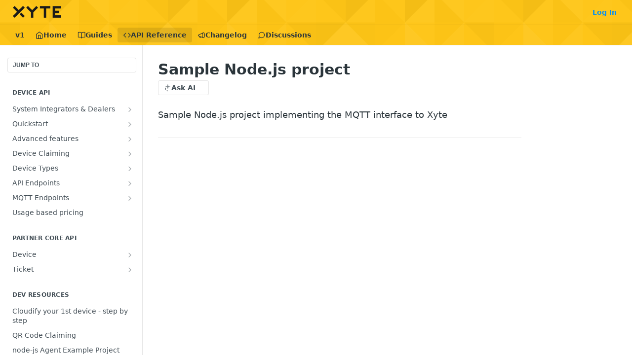

--- FILE ---
content_type: text/html; charset=utf-8
request_url: https://dev.xyte.io/reference/node-js-agent-mqtt-example
body_size: 29776
content:
<!DOCTYPE html><html lang="en" style="" data-color-mode="light" class=" useReactApp isRefPage "><head><meta charset="utf-8"><meta name="readme-deploy" content="5.581.3"><meta name="readme-subdomain" content="xyte"><meta name="readme-repo" content="xyte-bd6014038359"><meta name="readme-version" content="1"><title>Sample Node.js project</title><meta name="description" content="Sample Node.js project implementing the MQTT interface to Xyte" data-rh="true"><meta property="og:title" content="Sample Node.js project" data-rh="true"><meta property="og:description" content="Sample Node.js project implementing the MQTT interface to Xyte" data-rh="true"><meta property="og:site_name" content="Xyte - Partners Hub"><meta name="twitter:title" content="Sample Node.js project" data-rh="true"><meta name="twitter:description" content="Sample Node.js project implementing the MQTT interface to Xyte" data-rh="true"><meta name="twitter:card" content="summary_large_image"><meta name="viewport" content="width=device-width, initial-scale=1.0"><meta property="og:image" content="https://cdn.readme.io/og-image/create?type=reference&amp;title=Sample%20Node.js%20project&amp;projectTitle=Xyte%20-%20Partners%20Hub&amp;description=Sample%20Node.js%20project%20implementing%20the%20MQTT%20interface%20to%20Xyte&amp;logoUrl=https%3A%2F%2Ffiles.readme.io%2Fafbd572-small-Xyte_logo.png&amp;color=%23fec516&amp;variant=light" data-rh="true"><meta name="twitter:image" content="https://cdn.readme.io/og-image/create?type=reference&amp;title=Sample%20Node.js%20project&amp;projectTitle=Xyte%20-%20Partners%20Hub&amp;description=Sample%20Node.js%20project%20implementing%20the%20MQTT%20interface%20to%20Xyte&amp;logoUrl=https%3A%2F%2Ffiles.readme.io%2Fafbd572-small-Xyte_logo.png&amp;color=%23fec516&amp;variant=light" data-rh="true"><meta property="og:image:width" content="1200"><meta property="og:image:height" content="630"><meta name="robots" content="noindex" data-rh="true"><link id="favicon" rel="shortcut icon" href="https://files.readme.io/c858ef7-small-xyte-logo.png" type="image/png"><link rel="canonical" href="https://dev.xyte.io/reference/node-js-agent-mqtt-example"><script src="https://cdn.readme.io/public/js/unauthorized-redirect.js?1769182809923"></script><script src="https://cdn.readme.io/public/js/cash-dom.min.js?1769182809923"></script><link data-chunk="Footer" rel="preload" as="style" href="https://cdn.readme.io/public/hub/web/Footer.7ca87f1efe735da787ba.css">
<link data-chunk="RMDX" rel="preload" as="style" href="https://cdn.readme.io/public/hub/web/RMDX.9331f322bb5b573f9d25.css">
<link data-chunk="RMDX" rel="preload" as="style" href="https://cdn.readme.io/public/hub/web/8788.1397980a7fd76b5388fe.css">
<link data-chunk="Reference" rel="preload" as="style" href="https://cdn.readme.io/public/hub/web/Reference.b8ce832c9b19f2ce1a1d.css">
<link data-chunk="Reference" rel="preload" as="style" href="https://cdn.readme.io/public/hub/web/6180.75e3fc491ee8103c63a3.css">
<link data-chunk="Reference" rel="preload" as="style" href="https://cdn.readme.io/public/hub/web/7852.75fa0f4f134dfeaf54ef.css">
<link data-chunk="SuperHubSearch" rel="preload" as="style" href="https://cdn.readme.io/public/hub/web/SuperHubSearch.0a07c236f7325e708425.css">
<link data-chunk="Header" rel="preload" as="style" href="https://cdn.readme.io/public/hub/web/Header.82413ef8974544a1864f.css">
<link data-chunk="Containers-EndUserContainer" rel="preload" as="style" href="https://cdn.readme.io/public/hub/web/Containers-EndUserContainer.c474218e3da23db49451.css">
<link data-chunk="main" rel="preload" as="style" href="https://cdn.readme.io/public/hub/web/main.73ee9ca53e6eaa83598c.css">
<link data-chunk="main" rel="preload" as="style" href="https://cdn.readme.io/public/hub/web/ui-styles.e5188c7f7f9c69667adf.css">
<link data-chunk="main" rel="preload" as="script" href="https://cdn.readme.io/public/hub/web/main.07547cfa8fdfd7a4c809.js">
<link data-chunk="routes-SuperHub" rel="preload" as="script" href="https://cdn.readme.io/public/hub/web/routes-SuperHub.129d5f78dbfede432b83.js">
<link data-chunk="Containers-EndUserContainer" rel="preload" as="script" href="https://cdn.readme.io/public/hub/web/Containers-EndUserContainer.bd8e87167ddad537bf76.js">
<link data-chunk="Header" rel="preload" as="script" href="https://cdn.readme.io/public/hub/web/Header.7a8fa95dde67fa315250.js">
<link data-chunk="SuperHubSearch" rel="preload" as="script" href="https://cdn.readme.io/public/hub/web/3766.649eaa2b700c2449e689.js">
<link data-chunk="SuperHubSearch" rel="preload" as="script" href="https://cdn.readme.io/public/hub/web/6123.a2ef3290db790599acca.js">
<link data-chunk="SuperHubSearch" rel="preload" as="script" href="https://cdn.readme.io/public/hub/web/6146.f99bcbc8d654cc36d7c8.js">
<link data-chunk="SuperHubSearch" rel="preload" as="script" href="https://cdn.readme.io/public/hub/web/8836.dbe2a8b6a6809625282d.js">
<link data-chunk="SuperHubSearch" rel="preload" as="script" href="https://cdn.readme.io/public/hub/web/SuperHubSearch.096cfc3639d6f9c74ec8.js">
<link data-chunk="Reference" rel="preload" as="script" href="https://cdn.readme.io/public/hub/web/3781.e78b96a01630dde138be.js">
<link data-chunk="Reference" rel="preload" as="script" href="https://cdn.readme.io/public/hub/web/6563.536d53a51a39205d3d9b.js">
<link data-chunk="Reference" rel="preload" as="script" href="https://cdn.readme.io/public/hub/web/6652.3900ee39f7cfe0a89511.js">
<link data-chunk="Reference" rel="preload" as="script" href="https://cdn.readme.io/public/hub/web/7355.2840d591ca8a6e187e18.js">
<link data-chunk="Reference" rel="preload" as="script" href="https://cdn.readme.io/public/hub/web/4838.c74165d2540902b5353d.js">
<link data-chunk="Reference" rel="preload" as="script" href="https://cdn.readme.io/public/hub/web/1714.47dd87388e28e3b0bf2b.js">
<link data-chunk="Reference" rel="preload" as="script" href="https://cdn.readme.io/public/hub/web/9809.7cc3cc6dfee6b778fdc5.js">
<link data-chunk="Reference" rel="preload" as="script" href="https://cdn.readme.io/public/hub/web/1380.4581c35aa2367221e97b.js">
<link data-chunk="Reference" rel="preload" as="script" href="https://cdn.readme.io/public/hub/web/957.b6f76b8db20c327aa28d.js">
<link data-chunk="Reference" rel="preload" as="script" href="https://cdn.readme.io/public/hub/web/9602.0996aab4704854756684.js">
<link data-chunk="Reference" rel="preload" as="script" href="https://cdn.readme.io/public/hub/web/9861.bcb86737af312c75368a.js">
<link data-chunk="Reference" rel="preload" as="script" href="https://cdn.readme.io/public/hub/web/4371.a07eb89a6bac0447c776.js">
<link data-chunk="Reference" rel="preload" as="script" href="https://cdn.readme.io/public/hub/web/6349.44570076226a17ca868b.js">
<link data-chunk="Reference" rel="preload" as="script" href="https://cdn.readme.io/public/hub/web/7852.41fff7af742825809f36.js">
<link data-chunk="Reference" rel="preload" as="script" href="https://cdn.readme.io/public/hub/web/3463.b43baf29dc18ca607ee6.js">
<link data-chunk="Reference" rel="preload" as="script" href="https://cdn.readme.io/public/hub/web/9711.f939ebf4c2a2bed07a89.js">
<link data-chunk="Reference" rel="preload" as="script" href="https://cdn.readme.io/public/hub/web/6180.7c30df0f4ed55faddc7e.js">
<link data-chunk="Reference" rel="preload" as="script" href="https://cdn.readme.io/public/hub/web/9819.244523233bd16e9c40f7.js">
<link data-chunk="Reference" rel="preload" as="script" href="https://cdn.readme.io/public/hub/web/8749.bab695c2cfe7cb39f779.js">
<link data-chunk="Reference" rel="preload" as="script" href="https://cdn.readme.io/public/hub/web/8706.d81a68563bdb5505022e.js">
<link data-chunk="Reference" rel="preload" as="script" href="https://cdn.readme.io/public/hub/web/Reference.b1246a5f37642d14d6d0.js">
<link data-chunk="ConnectMetadata" rel="preload" as="script" href="https://cdn.readme.io/public/hub/web/ConnectMetadata.d3beced9628aca1e6cb7.js">
<link data-chunk="RMDX" rel="preload" as="script" href="https://cdn.readme.io/public/hub/web/8424.7ca51ba764db137ea058.js">
<link data-chunk="RMDX" rel="preload" as="script" href="https://cdn.readme.io/public/hub/web/9947.08b2610863d170f1b6c7.js">
<link data-chunk="RMDX" rel="preload" as="script" href="https://cdn.readme.io/public/hub/web/5496.17afb85a446e8476cbf9.js">
<link data-chunk="RMDX" rel="preload" as="script" href="https://cdn.readme.io/public/hub/web/8075.096554dabcf518cc0b30.js">
<link data-chunk="RMDX" rel="preload" as="script" href="https://cdn.readme.io/public/hub/web/8788.7d9cdb0b268fb7e3025a.js">
<link data-chunk="RMDX" rel="preload" as="script" href="https://cdn.readme.io/public/hub/web/1165.002e4541f2ba3ba0fbf2.js">
<link data-chunk="RMDX" rel="preload" as="script" href="https://cdn.readme.io/public/hub/web/RMDX.bfc34a9da549bd5e1236.js">
<link data-chunk="Footer" rel="preload" as="script" href="https://cdn.readme.io/public/hub/web/Footer.9f1a3307d1d61765d9bb.js">
<link data-chunk="main" rel="stylesheet" href="https://cdn.readme.io/public/hub/web/ui-styles.e5188c7f7f9c69667adf.css">
<link data-chunk="main" rel="stylesheet" href="https://cdn.readme.io/public/hub/web/main.73ee9ca53e6eaa83598c.css">
<link data-chunk="Containers-EndUserContainer" rel="stylesheet" href="https://cdn.readme.io/public/hub/web/Containers-EndUserContainer.c474218e3da23db49451.css">
<link data-chunk="Header" rel="stylesheet" href="https://cdn.readme.io/public/hub/web/Header.82413ef8974544a1864f.css">
<link data-chunk="SuperHubSearch" rel="stylesheet" href="https://cdn.readme.io/public/hub/web/SuperHubSearch.0a07c236f7325e708425.css">
<link data-chunk="Reference" rel="stylesheet" href="https://cdn.readme.io/public/hub/web/7852.75fa0f4f134dfeaf54ef.css">
<link data-chunk="Reference" rel="stylesheet" href="https://cdn.readme.io/public/hub/web/6180.75e3fc491ee8103c63a3.css">
<link data-chunk="Reference" rel="stylesheet" href="https://cdn.readme.io/public/hub/web/Reference.b8ce832c9b19f2ce1a1d.css">
<link data-chunk="RMDX" rel="stylesheet" href="https://cdn.readme.io/public/hub/web/8788.1397980a7fd76b5388fe.css">
<link data-chunk="RMDX" rel="stylesheet" href="https://cdn.readme.io/public/hub/web/RMDX.9331f322bb5b573f9d25.css">
<link data-chunk="Footer" rel="stylesheet" href="https://cdn.readme.io/public/hub/web/Footer.7ca87f1efe735da787ba.css"><!-- CUSTOM CSS--><style title="rm-custom-css">:root{--project-color-primary:#fec516;--project-color-inverse:#222;--recipe-button-color:#865400;--recipe-button-color-hover:#201400;--recipe-button-color-active:#000000;--recipe-button-color-focus:rgba(134, 84, 0, 0.25);--recipe-button-color-disabled:#ffbf53}[id=enterprise] .ReadMeUI[is=AlgoliaSearch]{--project-color-primary:#fec516;--project-color-inverse:#222}a{color:var(--color-link-primary,#865400)}a:hover{color:var(--color-link-primary-darken-5,#201400)}a.text-muted:hover{color:var(--color-link-primary,#865400)}.btn.btn-primary{background-color:#865400}.btn.btn-primary:hover{background-color:#201400}.theme-line #hub-landing-top h2{color:#865400}#hub-landing-top .btn:hover{color:#865400}.theme-line #hub-landing-top .btn:hover{color:#fff}.theme-solid header#hub-header #header-top{background-color:#fec516}.theme-solid.header-gradient header#hub-header #header-top{background:linear-gradient(to bottom,#fec516,#c89600)}.theme-solid.header-custom header#hub-header #header-top{background-image:url(undefined)}.theme-line header#hub-header #header-top{border-bottom-color:#fec516}.theme-line header#hub-header #header-top .btn{background-color:#fec516}header#hub-header #header-top #header-logo{width:163px;height:40px;margin-top:0;background-image:url(https://files.readme.io/afbd572-small-Xyte_logo.png)}#hub-subheader-parent #hub-subheader .hub-subheader-breadcrumbs .dropdown-menu a:hover{background-color:#fec516}#subheader-links a.active{color:#fec516!important;box-shadow:inset 0 -2px 0 #fec516}#subheader-links a:hover{color:#fec516!important;box-shadow:inset 0 -2px 0 #fec516;opacity:.7}.discussion .submit-vote.submit-vote-parent.voted a.submit-vote-button{background-color:#865400}section#hub-discuss .discussion a .discuss-body h4{color:#865400}section#hub-discuss .discussion a:hover .discuss-body h4{color:#201400}#hub-subheader-parent #hub-subheader.sticky-header.sticky{border-bottom-color:#865400}#hub-subheader-parent #hub-subheader.sticky-header.sticky .search-box{border-bottom-color:#865400}#hub-search-results h3 em{color:#865400}.main_background,.tag-item{background:#865400!important}.main_background:hover{background:#201400!important}.main_color{color:#fec516!important}.border_bottom_main_color{border-bottom:2px solid #fec516}.main_color_hover:hover{color:#fec516!important}section#hub-discuss h1{color:#865400}#hub-reference .hub-api .api-definition .api-try-it-out.active{border-color:#865400;background-color:#865400}#hub-reference .hub-api .api-definition .api-try-it-out.active:hover{background-color:#201400;border-color:#201400}#hub-reference .hub-api .api-definition .api-try-it-out:hover{border-color:#865400;color:#865400}#hub-reference .hub-reference .logs .logs-empty .logs-login-button,#hub-reference .hub-reference .logs .logs-login .logs-login-button{background-color:var(--project-color-primary,#865400);border-color:var(--project-color-primary,#865400)}#hub-reference .hub-reference .logs .logs-empty .logs-login-button:hover,#hub-reference .hub-reference .logs .logs-login .logs-login-button:hover{background-color:#201400;border-color:#201400}#hub-reference .hub-reference .logs .logs-empty>svg>path,#hub-reference .hub-reference .logs .logs-login>svg>path{fill:#865400;fill:var(--project-color-primary,#865400)}#hub-reference .hub-reference .logs:last-child .logs-empty,#hub-reference .hub-reference .logs:last-child .logs-login{margin-bottom:35px}#hub-reference .hub-reference .hub-reference-section .hub-reference-left header .hub-reference-edit:hover{color:#865400}.main-color-accent{border-bottom:3px solid #fec516;padding-bottom:8px}</style><meta name="loadedProject" content="xyte"><script>var storedColorMode = `light` === 'system' ? window.localStorage.getItem('color-scheme') : `light`
document.querySelector('[data-color-mode]').setAttribute('data-color-mode', storedColorMode)</script><script id="config" type="application/json" data-json="{&quot;algoliaIndex&quot;:&quot;readme_search_v2&quot;,&quot;amplitude&quot;:{&quot;apiKey&quot;:&quot;dc8065a65ef83d6ad23e37aaf014fc84&quot;,&quot;enabled&quot;:true},&quot;asset_url&quot;:&quot;https://cdn.readme.io&quot;,&quot;dashDomain&quot;:&quot;dash.readme.com&quot;,&quot;domain&quot;:&quot;readme.io&quot;,&quot;domainFull&quot;:&quot;https://dash.readme.com&quot;,&quot;encryptedLocalStorageKey&quot;:&quot;ekfls-2025-03-27&quot;,&quot;fullstory&quot;:{&quot;enabled&quot;:true,&quot;orgId&quot;:&quot;FSV9A&quot;},&quot;git&quot;:{&quot;sync&quot;:{&quot;bitbucket&quot;:{&quot;installationLink&quot;:&quot;https://developer.atlassian.com/console/install/310151e6-ca1a-4a44-9af6-1b523fea0561?signature=AYABeMn9vqFkrg%2F1DrJAQxSyVf4AAAADAAdhd3Mta21zAEthcm46YXdzOmttczp1cy13ZXN0LTI6NzA5NTg3ODM1MjQzOmtleS83MDVlZDY3MC1mNTdjLTQxYjUtOWY5Yi1lM2YyZGNjMTQ2ZTcAuAECAQB4IOp8r3eKNYw8z2v%2FEq3%2FfvrZguoGsXpNSaDveR%2FF%2Fo0BHUxIjSWx71zNK2RycuMYSgAAAH4wfAYJKoZIhvcNAQcGoG8wbQIBADBoBgkqhkiG9w0BBwEwHgYJYIZIAWUDBAEuMBEEDOJgARbqndU9YM%2FRdQIBEIA7unpCah%2BIu53NA72LkkCDhNHOv%2BgRD7agXAO3jXqw0%2FAcBOB0%2F5LmpzB5f6B1HpkmsAN2i2SbsFL30nkAB2F3cy1rbXMAS2Fybjphd3M6a21zOmV1LXdlc3QtMTo3MDk1ODc4MzUyNDM6a2V5LzQ2MzBjZTZiLTAwYzMtNGRlMi04NzdiLTYyN2UyMDYwZTVjYwC4AQICAHijmwVTMt6Oj3F%2B0%2B0cVrojrS8yZ9ktpdfDxqPMSIkvHAGT%[base64]%2BMHwGCSqGSIb3DQEHBqBvMG0CAQAwaAYJKoZIhvcNAQcBMB4GCWCGSAFlAwQBLjARBAzzWhThsIgJwrr%2FY2ECARCAOxoaW9pob21lweyAfrIm6Fw7gd8D%2B%2F8LHk4rl3jjULDM35%2FVPuqBrqKunYZSVCCGNGB3RqpQJr%2FasASiAgAAAAAMAAAQAAAAAAAAAAAAAAAAAEokowLKsF1tMABEq%2BKNyJP%2F%2F%2F%2F%2FAAAAAQAAAAAAAAAAAAAAAQAAADJLzRcp6MkqKR43PUjOiRxxbxXYhLc6vFXEutK3%2BQ71yuPq4dC8pAHruOVQpvVcUSe8dptV8c7wR8BTJjv%2F%2FNe8r0g%3D&amp;product=bitbucket&quot;}}},&quot;metrics&quot;:{&quot;billingCronEnabled&quot;:&quot;true&quot;,&quot;dashUrl&quot;:&quot;https://m.readme.io&quot;,&quot;defaultUrl&quot;:&quot;https://m.readme.io&quot;,&quot;exportMaxRetries&quot;:12,&quot;wsUrl&quot;:&quot;wss://m.readme.io&quot;},&quot;micro&quot;:{&quot;baseUrl&quot;:&quot;https://micro-beta.readme.com&quot;},&quot;proxyUrl&quot;:&quot;https://try.readme.io&quot;,&quot;readmeRecaptchaSiteKey&quot;:&quot;6LesVBYpAAAAAESOCHOyo2kF9SZXPVb54Nwf3i2x&quot;,&quot;releaseVersion&quot;:&quot;5.581.3&quot;,&quot;reservedWords&quot;:{&quot;tools&quot;:[&quot;execute-request&quot;,&quot;get-code-snippet&quot;,&quot;get-endpoint&quot;,&quot;get-request-body&quot;,&quot;get-response-schema&quot;,&quot;get-server-variables&quot;,&quot;list-endpoints&quot;,&quot;list-security-schemes&quot;,&quot;list-specs&quot;,&quot;search-specs&quot;,&quot;search&quot;,&quot;fetch&quot;]},&quot;sentry&quot;:{&quot;dsn&quot;:&quot;https://3bbe57a973254129bcb93e47dc0cc46f@o343074.ingest.sentry.io/2052166&quot;,&quot;enabled&quot;:true},&quot;shMigration&quot;:{&quot;promoVideo&quot;:&quot;&quot;,&quot;forceWaitlist&quot;:false,&quot;migrationPreview&quot;:false},&quot;sslBaseDomain&quot;:&quot;readmessl.com&quot;,&quot;sslGenerationService&quot;:&quot;ssl.readmessl.com&quot;,&quot;stripePk&quot;:&quot;pk_live_5103PML2qXbDukVh7GDAkQoR4NSuLqy8idd5xtdm9407XdPR6o3bo663C1ruEGhXJjpnb2YCpj8EU1UvQYanuCjtr00t1DRCf2a&quot;,&quot;superHub&quot;:{&quot;newProjectsEnabled&quot;:true},&quot;wootric&quot;:{&quot;accountToken&quot;:&quot;NPS-122b75a4&quot;,&quot;enabled&quot;:true}}"></script></head><body class="body-none theme-solid header-overlay header-bg-size-auto header-bg-pos-tl header-overlay-triangles reference-layout-row lumosity-light hub-full"><div id="ssr-top"></div><div id="ssr-main"><div class="App ThemeContext ThemeContext_light ThemeContext_classic" style="--color-primary:#fec516;--color-primary-inverse:#384248;--color-primary-alt:#c89600;--color-primary-darken-10:#e0a901;--color-primary-darken-20:#ad8301;--color-primary-alpha-25:rgba(254, 197, 22, 0.25);--color-link-primary:#865400;--color-link-primary-darken-5:#6c4400;--color-link-primary-darken-10:#533400;--color-link-primary-darken-20:#201400;--color-link-primary-alpha-50:rgba(134, 84, 0, 0.5);--color-link-primary-alpha-25:rgba(134, 84, 0, 0.25);--color-link-background:rgba(134, 84, 0, 0.09);--color-link-text:#fff;--color-login-link:#018ef5;--color-login-link-text:#fff;--color-login-link-darken-10:#0171c2;--color-login-link-primary-alpha-50:rgba(1, 142, 245, 0.5)"><div class="SuperHub2RNxzk6HzHiJ"><div class="ContentWithOwlbotx4PaFDoA1KMz"><div class="ContentWithOwlbot-content2X1XexaN8Lf2"><header class="Header3zzata9F_ZPQ rm-Header_classic Header_collapsible3n0YXfOvb_Al rm-Header rm-Header_overlay rm-Header_overlay-triangles"><div class="rm-Header-top Header-topuTMpygDG4e1V Header-top_classic3g7Q6zoBy8zh"><div class="rm-Container rm-Container_flex"><div style="outline:none" tabindex="-1"><a href="#content" target="_self" class="Button Button_md rm-JumpTo Header-jumpTo3IWKQXmhSI5D Button_primary">Jump to Content</a></div><div class="rm-Header-left Header-leftADQdGVqx1wqU"><a class="rm-Logo Header-logo1Xy41PtkzbdG" href="/" target="_self"><img alt="Xyte - Partners Hub" class="rm-Logo-img Header-logo-img3YvV4lcGKkeb" src="https://files.readme.io/afbd572-small-Xyte_logo.png"/></a></div><div class="rm-Header-left Header-leftADQdGVqx1wqU Header-left_mobile1RG-X93lx6PF"><div><button aria-label="Toggle navigation menu" class="icon-menu menu3d6DYNDa3tk5" type="button"></button><div class=""><div class="Flyout95xhYIIoTKtc undefined rm-Flyout" data-testid="flyout"><div class="MobileFlyout1hHJpUd-nYkd"><a class="rm-MobileFlyout-item NavItem-item1gDDTqaXGhm1 NavItem-item_mobile1qG3gd-Mkck- " href="/" target="_self"><i class="icon-landing-page-2 NavItem-badge1qOxpfTiALoz rm-Header-bottom-link-icon"></i><span class="NavItem-textSlZuuL489uiw">Home</span></a><a class="rm-MobileFlyout-item NavItem-item1gDDTqaXGhm1 NavItem-item_mobile1qG3gd-Mkck- " href="/docs" target="_self"><i class="icon-guides NavItem-badge1qOxpfTiALoz rm-Header-bottom-link-icon"></i><span class="NavItem-textSlZuuL489uiw">Guides</span></a><a aria-current="page" class="rm-MobileFlyout-item NavItem-item1gDDTqaXGhm1 NavItem-item_mobile1qG3gd-Mkck-  active" href="/reference" target="_self"><i class="icon-references NavItem-badge1qOxpfTiALoz rm-Header-bottom-link-icon"></i><span class="NavItem-textSlZuuL489uiw">API Reference</span></a><a class="rm-MobileFlyout-item NavItem-item1gDDTqaXGhm1 NavItem-item_mobile1qG3gd-Mkck- " href="/changelog" target="_self"><i class="icon-changelog NavItem-badge1qOxpfTiALoz rm-Header-bottom-link-icon"></i><span class="NavItem-textSlZuuL489uiw">Changelog</span></a><a class="rm-MobileFlyout-item NavItem-item1gDDTqaXGhm1 NavItem-item_mobile1qG3gd-Mkck- " href="/discuss" target="_self"><i class="icon-discussions NavItem-badge1qOxpfTiALoz rm-Header-bottom-link-icon"></i><span class="NavItem-textSlZuuL489uiw">Discussions</span></a><div class="NavItem-item1gDDTqaXGhm1 NavItem-item_inactiveMQoyhN045qAn">v<!-- -->1</div><hr class="MobileFlyout-divider10xf7R2X1MeW"/><a class="rm-MobileFlyout-item NavItem-item1gDDTqaXGhm1 NavItem-item_mobile1qG3gd-Mkck- NavItem_dropdown-muted1xJVuczwGc74" href="/login?redirect_uri=/reference/node-js-agent-mqtt-example" target="_self" to="/login?redirect_uri=/reference/node-js-agent-mqtt-example">Log In</a><a class="MobileFlyout-logo3Lq1eTlk1K76 Header-logo1Xy41PtkzbdG rm-Logo" href="/" target="_self"><img alt="Xyte - Partners Hub" class="Header-logo-img3YvV4lcGKkeb rm-Logo-img" src="https://files.readme.io/afbd572-small-Xyte_logo.png"/></a></div></div></div></div><div class="Header-left-nav2xWPWMNHOGf_"><i aria-hidden="true" class="icon-references Header-left-nav-icon10glJKFwewOv"></i>API Reference</div></div><div class="rm-Header-right Header-right21PC2XTT6aMg"><span class="Header-right_desktop14ja01RUQ7HE"><a href="/login?redirect_uri=/reference/node-js-agent-mqtt-example" target="_self" class="Button Button_md Header-link2tXYTgXq85zW NavItem2xSfFaVqfRjy NavItem_mdrYO3ChA2kYvP rm-Header-top-link rm-Header-top-link_login Button_primary_ghost Button_primary">Log In</a></span><div class="Header-searchtb6Foi0-D9Vx"><button aria-label="Search ⌘k" class="rm-SearchToggle" data-symbol="⌘"><div class="rm-SearchToggle-icon icon-search1"></div></button></div></div></div></div><div class="Header-bottom2eLKOFXMEmh5 Header-bottom_classic rm-Header-bottom"><div class="rm-Container rm-Container_flex"><nav aria-label="Primary navigation" class="Header-leftADQdGVqx1wqU Header-subnavnVH8URdkgvEl" role="navigation"><span class="Truncate1OzxBYrNNfH3 VersionDropdown1GXDUTxJ1T95 VersionDropdown_inactive rm-Header-bottom-link" style="--Truncate-max-width:150px">v1</span><a class="Button Button_md rm-Header-link rm-Header-bottom-link Button_slate_text Header-bottom-link_mobile " href="/" target="_self"><i class="icon-landing-page-2 rm-Header-bottom-link-icon"></i><span>Home</span></a><a class="Button Button_md rm-Header-link rm-Header-bottom-link Button_slate_text Header-bottom-link_mobile " href="/docs" target="_self"><i class="icon-guides rm-Header-bottom-link-icon"></i><span>Guides</span></a><a aria-current="page" class="Button Button_md rm-Header-link rm-Header-bottom-link Button_slate_text Header-bottom-link_mobile  active" href="/reference" target="_self"><i class="icon-references rm-Header-bottom-link-icon"></i><span>API Reference</span></a><a class="Button Button_md rm-Header-link rm-Header-bottom-link Button_slate_text Header-bottom-link_mobile " href="/changelog" target="_self"><i class="icon-changelog rm-Header-bottom-link-icon"></i><span>Changelog</span></a><a class="Button Button_md rm-Header-link rm-Header-bottom-link Button_slate_text Header-bottom-link_mobile " href="/discuss" target="_self"><i class="icon-discussions rm-Header-bottom-link-icon"></i><span>Discussions</span></a><div class="Header-subnav-tabyNLkcOA6xAra" style="transform:translateX(0px);width:0"></div></nav><button align="center" justify="between" style="--flex-gap:var(--xs)" class="Button Button_sm Flex Flex_row MobileSubnav1DsTfasXloM2 Button_contrast Button_contrast_outline" type="button"><span class="Button-label">Sample Node.js project</span><span class="IconWrapper Icon-wrapper2z2wVIeGsiUy"><span class="Icon3_D2ysxFZ_ll Icon-empty6PuNZVw0joPv" style="--icon-color:inherit;--icon-size:inherit;--icon-stroke-width:2px"></span></span></button></div></div><div class="hub-search-results--reactApp " id="hub-search-results"><div class="hub-container"><div class="modal-backdrop rm-SearchModal" role="button" tabindex="0"><div aria-label="Search Dialog" class="SuperHubSearchI_obvfvvQi4g" id="AppSearch" role="tabpanel" tabindex="0"><div data-focus-guard="true" tabindex="-1" style="width:1px;height:0px;padding:0;overflow:hidden;position:fixed;top:1px;left:1px"></div><div data-focus-lock-disabled="disabled" class="SuperHubSearch-container2BhYey2XE-Ij"><div class="SuperHubSearch-col1km8vLFgOaYj"><div class="SearchBoxnZBxftziZGcz"><input aria-label="Search" autoCapitalize="off" autoComplete="off" autoCorrect="off" spellcheck="false" tabindex="0" aria-required="false" class="Input Input_md SearchBox-inputR4jffU8l10iF" type="search" value=""/></div><div class="SearchTabs3rNhUK3HjrRJ"><div class="Tabs Tabs-list" role="tablist"><div aria-label="All" aria-selected="true" class="SearchTabs-tab1TrpmhQv840T Tabs-listItem Tabs-listItem_active" role="tab" tabindex="1"><span class="SearchTabs-tab1TrpmhQv840T"><span class="IconWrapper Icon-wrapper2z2wVIeGsiUy"><span class="Icon3_D2ysxFZ_ll Icon-empty6PuNZVw0joPv icon" style="--icon-color:inherit;--icon-size:inherit;--icon-stroke-width:2px"></span></span>All</span></div><div aria-label="Pages" aria-selected="false" class="SearchTabs-tab1TrpmhQv840T Tabs-listItem" role="tab" tabindex="1"><span class="SearchTabs-tab1TrpmhQv840T"><span class="IconWrapper Icon-wrapper2z2wVIeGsiUy"><span class="Icon3_D2ysxFZ_ll Icon-empty6PuNZVw0joPv icon" style="--icon-color:inherit;--icon-size:inherit;--icon-stroke-width:2px"></span></span>Pages</span></div></div></div><div class="rm-SearchModal-empty SearchResults35_kFOb1zvxX SearchResults_emptyiWzyXErtNcQJ"><span class="IconWrapper Icon-wrapper2z2wVIeGsiUy"><span class="Icon3_D2ysxFZ_ll Icon-empty6PuNZVw0joPv rm-SearchModal-empty-icon icon icon-search" style="--icon-color:inherit;--icon-size:var(--icon-md);--icon-stroke-width:2px"></span></span><h6 class="Title Title6 rm-SearchModal-empty-text">Start typing to search…</h6></div></div></div><div data-focus-guard="true" tabindex="-1" style="width:1px;height:0px;padding:0;overflow:hidden;position:fixed;top:1px;left:1px"></div></div></div></div></div></header><main class="SuperHubReference3_1nwDyq5sO3 rm-ReferenceMain rm-ReferenceMain-SuperHub rm-Container rm-Container_flex" id="Explorer"><nav aria-label="Secondary navigation" class="rm-Sidebar hub-sidebar reference-redesign Nav3C5f8FcjkaHj" id="reference-sidebar" role="navigation"><div class="Main-QuickNav-container1OiLvjSDusO6"><button aria-keyshortcuts="Control+/ Meta+/" class="QuickNav1q-OoMjiX_Yr QuickNav-button2KzlQbz5Pm2Y">JUMP TO</button></div><div class="Sidebar1t2G1ZJq-vU1 rm-Sidebar hub-sidebar-content"><section class="Sidebar-listWrapper6Q9_yUrG906C rm-Sidebar-section"><h2 class="Sidebar-headingTRQyOa2pk0gh rm-Sidebar-heading">Device API</h2><ul class="Sidebar-list_sidebarLayout3RaX72iQNOEI Sidebar-list3cZWQLaBf9k8 rm-Sidebar-list"><li class="Sidebar-item23D-2Kd61_k3"><a class="Sidebar-link2Dsha-r-GKh2 Sidebar-link_parent text-wrap rm-Sidebar-link" target="_self" href="/reference/integrators"><span class="Sidebar-link-textLuTE1ySm4Kqn"><span class="Sidebar-link-text_label1gCT_uPnx7Gu">System Integrators &amp; Dealers</span></span><button aria-expanded="false" aria-label="Show subpages for System Integrators &amp; Dealers" class="Sidebar-link-buttonWrapper3hnFHNku8_BJ" type="button"><i aria-hidden="true" class="Sidebar-link-iconnjiqEiZlPn0W Sidebar-link-expandIcon2yVH6SarI6NW icon-chevron-rightward"></i></button></a><ul class="subpages Sidebar-list3cZWQLaBf9k8 rm-Sidebar-list"><li class="Sidebar-item23D-2Kd61_k3"><a class="Sidebar-link2Dsha-r-GKh2 childless subpage text-wrap rm-Sidebar-link" target="_self" href="/reference/integrators"><span class="Sidebar-link-textLuTE1ySm4Kqn"><span class="Sidebar-link-text_label1gCT_uPnx7Gu">Start Here</span></span></a></li></ul></li><li class="Sidebar-item23D-2Kd61_k3"><a class="Sidebar-link2Dsha-r-GKh2 Sidebar-link_parent text-wrap rm-Sidebar-link" target="_self" href="/reference/api-endpoints-1"><span class="Sidebar-link-textLuTE1ySm4Kqn"><span class="Sidebar-link-text_label1gCT_uPnx7Gu">Quickstart</span></span><button aria-expanded="false" aria-label="Show subpages for Quickstart" class="Sidebar-link-buttonWrapper3hnFHNku8_BJ" type="button"><i aria-hidden="true" class="Sidebar-link-iconnjiqEiZlPn0W Sidebar-link-expandIcon2yVH6SarI6NW icon-chevron-rightward"></i></button></a><ul class="subpages Sidebar-list3cZWQLaBf9k8 rm-Sidebar-list"><li class="Sidebar-item23D-2Kd61_k3"><a class="Sidebar-link2Dsha-r-GKh2 childless subpage text-wrap rm-Sidebar-link" target="_self" href="/reference/start"><span class="Sidebar-link-textLuTE1ySm4Kqn"><span class="Sidebar-link-text_label1gCT_uPnx7Gu">Start Here</span></span></a></li><li class="Sidebar-item23D-2Kd61_k3"><a class="Sidebar-link2Dsha-r-GKh2 childless subpage text-wrap rm-Sidebar-link" target="_self" href="/reference/registration"><span class="Sidebar-link-textLuTE1ySm4Kqn"><span class="Sidebar-link-text_label1gCT_uPnx7Gu">Registration</span></span></a></li><li class="Sidebar-item23D-2Kd61_k3"><a class="Sidebar-link2Dsha-r-GKh2 childless subpage text-wrap rm-Sidebar-link" target="_self" href="/reference/provision-servers"><span class="Sidebar-link-textLuTE1ySm4Kqn"><span class="Sidebar-link-text_label1gCT_uPnx7Gu">Provisioning Servers</span></span></a></li><li class="Sidebar-item23D-2Kd61_k3"><a class="Sidebar-link2Dsha-r-GKh2 childless subpage text-wrap rm-Sidebar-link" target="_self" href="/reference/data-types"><span class="Sidebar-link-textLuTE1ySm4Kqn"><span class="Sidebar-link-text_label1gCT_uPnx7Gu">Data Types</span></span></a></li><li class="Sidebar-item23D-2Kd61_k3"><a class="Sidebar-link2Dsha-r-GKh2 childless subpage text-wrap rm-Sidebar-link" target="_self" href="/reference/telemetry"><span class="Sidebar-link-textLuTE1ySm4Kqn"><span class="Sidebar-link-text_label1gCT_uPnx7Gu">Telemetry</span></span></a></li><li class="Sidebar-item23D-2Kd61_k3"><a class="Sidebar-link2Dsha-r-GKh2 childless subpage text-wrap rm-Sidebar-link" target="_self" href="/reference/configuration-1"><span class="Sidebar-link-textLuTE1ySm4Kqn"><span class="Sidebar-link-text_label1gCT_uPnx7Gu">Configuration</span></span></a></li><li class="Sidebar-item23D-2Kd61_k3"><a class="Sidebar-link2Dsha-r-GKh2 childless subpage text-wrap rm-Sidebar-link" target="_self" href="/reference/commands"><span class="Sidebar-link-textLuTE1ySm4Kqn"><span class="Sidebar-link-text_label1gCT_uPnx7Gu">Commands</span></span></a></li><li class="Sidebar-item23D-2Kd61_k3"><a class="Sidebar-link2Dsha-r-GKh2 childless subpage text-wrap rm-Sidebar-link" target="_self" href="/reference/firmware-updates"><span class="Sidebar-link-textLuTE1ySm4Kqn"><span class="Sidebar-link-text_label1gCT_uPnx7Gu">Firmware Updates</span></span></a></li><li class="Sidebar-item23D-2Kd61_k3"><a class="Sidebar-link2Dsha-r-GKh2 childless subpage text-wrap rm-Sidebar-link" target="_self" href="/reference/licenses"><span class="Sidebar-link-textLuTE1ySm4Kqn"><span class="Sidebar-link-text_label1gCT_uPnx7Gu">Licenses</span></span></a></li><li class="Sidebar-item23D-2Kd61_k3"><a class="Sidebar-link2Dsha-r-GKh2 childless subpage text-wrap rm-Sidebar-link" target="_self" href="/reference/flow-charts"><span class="Sidebar-link-textLuTE1ySm4Kqn"><span class="Sidebar-link-text_label1gCT_uPnx7Gu">Flow diagram</span></span></a></li><li class="Sidebar-item23D-2Kd61_k3"><a class="Sidebar-link2Dsha-r-GKh2 childless subpage text-wrap rm-Sidebar-link" target="_self" href="/reference/device-events"><span class="Sidebar-link-textLuTE1ySm4Kqn"><span class="Sidebar-link-text_label1gCT_uPnx7Gu">Device Events</span></span></a></li><li class="Sidebar-item23D-2Kd61_k3"><a class="Sidebar-link2Dsha-r-GKh2 childless subpage text-wrap rm-Sidebar-link" target="_self" href="/reference/hardware-keys"><span class="Sidebar-link-textLuTE1ySm4Kqn"><span class="Sidebar-link-text_label1gCT_uPnx7Gu">Hardware Keys</span></span></a></li><li class="Sidebar-item23D-2Kd61_k3"><a class="Sidebar-link2Dsha-r-GKh2 childless subpage text-wrap rm-Sidebar-link" target="_self" href="/reference/device-model-versioning"><span class="Sidebar-link-textLuTE1ySm4Kqn"><span class="Sidebar-link-text_label1gCT_uPnx7Gu">Model API Version</span></span></a></li></ul></li><li class="Sidebar-item23D-2Kd61_k3"><a class="Sidebar-link2Dsha-r-GKh2 Sidebar-link_parent text-wrap rm-Sidebar-link" target="_self" href="/reference/advanced-integration"><span class="Sidebar-link-textLuTE1ySm4Kqn"><span class="Sidebar-link-text_label1gCT_uPnx7Gu">Advanced features</span></span><button aria-expanded="false" aria-label="Show subpages for Advanced features" class="Sidebar-link-buttonWrapper3hnFHNku8_BJ" type="button"><i aria-hidden="true" class="Sidebar-link-iconnjiqEiZlPn0W Sidebar-link-expandIcon2yVH6SarI6NW icon-chevron-rightward"></i></button></a><ul class="subpages Sidebar-list3cZWQLaBf9k8 rm-Sidebar-list"><li class="Sidebar-item23D-2Kd61_k3"><a class="Sidebar-link2Dsha-r-GKh2 childless subpage text-wrap rm-Sidebar-link" target="_self" href="/reference/dumps"><span class="Sidebar-link-textLuTE1ySm4Kqn"><span class="Sidebar-link-text_label1gCT_uPnx7Gu">System Dumps</span></span></a></li><li class="Sidebar-item23D-2Kd61_k3"><a class="Sidebar-link2Dsha-r-GKh2 childless subpage text-wrap rm-Sidebar-link" target="_self" href="/reference/geographical-location"><span class="Sidebar-link-textLuTE1ySm4Kqn"><span class="Sidebar-link-text_label1gCT_uPnx7Gu">Geographical location</span></span></a></li><li class="Sidebar-item23D-2Kd61_k3"><a class="Sidebar-link2Dsha-r-GKh2 childless subpage text-wrap rm-Sidebar-link" target="_self" href="/reference/file-uploads"><span class="Sidebar-link-textLuTE1ySm4Kqn"><span class="Sidebar-link-text_label1gCT_uPnx7Gu">File Uploads</span></span></a></li><li class="Sidebar-item23D-2Kd61_k3"><a class="Sidebar-link2Dsha-r-GKh2 childless subpage text-wrap rm-Sidebar-link" target="_self" href="/reference/incident-management"><span class="Sidebar-link-textLuTE1ySm4Kqn"><span class="Sidebar-link-text_label1gCT_uPnx7Gu">Incident Management</span></span></a></li><li class="Sidebar-item23D-2Kd61_k3"><a class="Sidebar-link2Dsha-r-GKh2 childless subpage text-wrap rm-Sidebar-link" target="_self" href="/reference/space-awareness"><span class="Sidebar-link-textLuTE1ySm4Kqn"><span class="Sidebar-link-text_label1gCT_uPnx7Gu">Space Awareness</span></span></a></li><li class="Sidebar-item23D-2Kd61_k3"><a class="Sidebar-link2Dsha-r-GKh2 childless subpage text-wrap rm-Sidebar-link" target="_self" href="/reference/custom-widget-params"><span class="Sidebar-link-textLuTE1ySm4Kqn"><span class="Sidebar-link-text_label1gCT_uPnx7Gu">Dynamic Widget Params</span></span></a></li><li class="Sidebar-item23D-2Kd61_k3"><a class="Sidebar-link2Dsha-r-GKh2 childless subpage text-wrap rm-Sidebar-link" target="_self" href="/reference/tunneling"><span class="Sidebar-link-textLuTE1ySm4Kqn"><span class="Sidebar-link-text_label1gCT_uPnx7Gu">Device Tunneling</span></span></a></li><li class="Sidebar-item23D-2Kd61_k3"><a class="Sidebar-link2Dsha-r-GKh2 childless subpage text-wrap rm-Sidebar-link" target="_self" href="/reference/commands-advanced"><span class="Sidebar-link-textLuTE1ySm4Kqn"><span class="Sidebar-link-text_label1gCT_uPnx7Gu">Advanced Command Parameters</span></span></a></li></ul></li><li class="Sidebar-item23D-2Kd61_k3"><a class="Sidebar-link2Dsha-r-GKh2 Sidebar-link_parent text-wrap rm-Sidebar-link" target="_self" href="/reference/overview-2"><span class="Sidebar-link-textLuTE1ySm4Kqn"><span class="Sidebar-link-text_label1gCT_uPnx7Gu">Device Claiming</span></span><button aria-expanded="false" aria-label="Show subpages for Device Claiming" class="Sidebar-link-buttonWrapper3hnFHNku8_BJ" type="button"><i aria-hidden="true" class="Sidebar-link-iconnjiqEiZlPn0W Sidebar-link-expandIcon2yVH6SarI6NW icon-chevron-rightward"></i></button></a><ul class="subpages Sidebar-list3cZWQLaBf9k8 rm-Sidebar-list"><li class="Sidebar-item23D-2Kd61_k3"><a class="Sidebar-link2Dsha-r-GKh2 childless subpage text-wrap rm-Sidebar-link" target="_self" href="/reference/set-authentication-method"><span class="Sidebar-link-textLuTE1ySm4Kqn"><span class="Sidebar-link-text_label1gCT_uPnx7Gu">Authentication Method</span></span></a></li><li class="Sidebar-item23D-2Kd61_k3"><a class="Sidebar-link2Dsha-r-GKh2 childless subpage text-wrap rm-Sidebar-link" target="_self" href="/reference/generate-nano-id"><span class="Sidebar-link-textLuTE1ySm4Kqn"><span class="Sidebar-link-text_label1gCT_uPnx7Gu">Cloud ID</span></span></a></li></ul></li><li class="Sidebar-item23D-2Kd61_k3"><a class="Sidebar-link2Dsha-r-GKh2 Sidebar-link_parent text-wrap rm-Sidebar-link" target="_self" href="/reference/device-types"><span class="Sidebar-link-textLuTE1ySm4Kqn"><span class="Sidebar-link-text_label1gCT_uPnx7Gu">Device Types</span></span><button aria-expanded="false" aria-label="Show subpages for Device Types" class="Sidebar-link-buttonWrapper3hnFHNku8_BJ" type="button"><i aria-hidden="true" class="Sidebar-link-iconnjiqEiZlPn0W Sidebar-link-expandIcon2yVH6SarI6NW icon-chevron-rightward"></i></button></a><ul class="subpages Sidebar-list3cZWQLaBf9k8 rm-Sidebar-list"><li class="Sidebar-item23D-2Kd61_k3"><a class="Sidebar-link2Dsha-r-GKh2 childless subpage text-wrap rm-Sidebar-link" target="_self" href="/reference/physical-devices"><span class="Sidebar-link-textLuTE1ySm4Kqn"><span class="Sidebar-link-text_label1gCT_uPnx7Gu">Physical Devices</span></span></a></li><li class="Sidebar-item23D-2Kd61_k3"><a class="Sidebar-link2Dsha-r-GKh2 childless subpage text-wrap rm-Sidebar-link" target="_self" href="/reference/digital-devices"><span class="Sidebar-link-textLuTE1ySm4Kqn"><span class="Sidebar-link-text_label1gCT_uPnx7Gu">Digital Devices</span></span></a></li><li class="Sidebar-item23D-2Kd61_k3"><a class="Sidebar-link2Dsha-r-GKh2 childless subpage text-wrap rm-Sidebar-link" target="_self" href="/reference/application-devices"><span class="Sidebar-link-textLuTE1ySm4Kqn"><span class="Sidebar-link-text_label1gCT_uPnx7Gu">Application Devices</span></span></a></li><li class="Sidebar-item23D-2Kd61_k3"><a class="Sidebar-link2Dsha-r-GKh2 childless subpage text-wrap rm-Sidebar-link" target="_self" href="/reference/child-devices"><span class="Sidebar-link-textLuTE1ySm4Kqn"><span class="Sidebar-link-text_label1gCT_uPnx7Gu">Child Devices</span></span></a></li></ul></li><li class="Sidebar-item23D-2Kd61_k3"><a class="Sidebar-link2Dsha-r-GKh2 Sidebar-link_parent text-wrap rm-Sidebar-link" target="_self" href="/reference/overview-1"><span class="Sidebar-link-textLuTE1ySm4Kqn"><span class="Sidebar-link-text_label1gCT_uPnx7Gu">API Endpoints</span></span><button aria-expanded="false" aria-label="Show subpages for API Endpoints" class="Sidebar-link-buttonWrapper3hnFHNku8_BJ" type="button"><i aria-hidden="true" class="Sidebar-link-iconnjiqEiZlPn0W Sidebar-link-expandIcon2yVH6SarI6NW icon-chevron-rightward"></i></button></a><ul class="subpages Sidebar-list3cZWQLaBf9k8 rm-Sidebar-list"><li class="Sidebar-item23D-2Kd61_k3"><a class="Sidebar-link2Dsha-r-GKh2 childless subpage text-wrap rm-Sidebar-link" target="_self" href="/reference/device-authentication"><span class="Sidebar-link-textLuTE1ySm4Kqn"><span class="Sidebar-link-text_label1gCT_uPnx7Gu">Authentication</span></span></a></li><li class="Sidebar-item23D-2Kd61_k3"><a class="Sidebar-link2Dsha-r-GKh2 childless subpage text-wrap rm-Sidebar-link" target="_self" href="/reference/error-handling"><span class="Sidebar-link-textLuTE1ySm4Kqn"><span class="Sidebar-link-text_label1gCT_uPnx7Gu">Error handling</span></span></a></li><li class="Sidebar-item23D-2Kd61_k3"><a class="Sidebar-link2Dsha-r-GKh2 Sidebar-link_parent text-wrap rm-Sidebar-link" target="_self" href="/reference/register-device"><span class="Sidebar-link-textLuTE1ySm4Kqn"><span class="Sidebar-link-text_label1gCT_uPnx7Gu">Registration</span></span><button aria-expanded="false" aria-label="Show subpages for Registration" class="Sidebar-link-buttonWrapper3hnFHNku8_BJ" type="button"><i aria-hidden="true" class="Sidebar-link-iconnjiqEiZlPn0W Sidebar-link-expandIcon2yVH6SarI6NW icon-chevron-rightward"></i></button></a><ul class="subpages Sidebar-list3cZWQLaBf9k8 rm-Sidebar-list"><li class="Sidebar-item23D-2Kd61_k3"><a class="Sidebar-link2Dsha-r-GKh2 childless subpage text-wrap rm-Sidebar-link" target="_self" href="/reference/register-device"><span class="Sidebar-link-textLuTE1ySm4Kqn"><span class="Sidebar-link-text_label1gCT_uPnx7Gu">Register Device</span></span><span class="Sidebar-method-container2yBYD-KB_IfC"><span class="rm-APIMethod APIMethod APIMethod_fixedWidth APIMethod_fixedWidth_md APIMethod_post APIMethod_md Sidebar-methodfUM3m6FEWm6w" data-testid="http-method" style="--APIMethod-bg:var(--APIMethod-post-bg-active);--APIMethod-fg:var(--APIMethod-default-fg-active);--APIMethod-bg-active:var(--APIMethod-post-bg-active)">post</span></span><div class="Sidebar-link-buttonWrapper3hnFHNku8_BJ"></div></a></li><li class="Sidebar-item23D-2Kd61_k3"><a class="Sidebar-link2Dsha-r-GKh2 childless subpage text-wrap rm-Sidebar-link" target="_self" href="/reference/bulk-register-devices"><span class="Sidebar-link-textLuTE1ySm4Kqn"><span class="Sidebar-link-text_label1gCT_uPnx7Gu">Bulk Register Devices</span></span><span class="Sidebar-method-container2yBYD-KB_IfC"><span class="rm-APIMethod APIMethod APIMethod_fixedWidth APIMethod_fixedWidth_md APIMethod_post APIMethod_md Sidebar-methodfUM3m6FEWm6w" data-testid="http-method" style="--APIMethod-bg:var(--APIMethod-post-bg-active);--APIMethod-fg:var(--APIMethod-default-fg-active);--APIMethod-bg-active:var(--APIMethod-post-bg-active)">post</span></span><div class="Sidebar-link-buttonWrapper3hnFHNku8_BJ"></div></a></li><li class="Sidebar-item23D-2Kd61_k3"><a class="Sidebar-link2Dsha-r-GKh2 childless subpage text-wrap rm-Sidebar-link" target="_self" href="/reference/register-child-device"><span class="Sidebar-link-textLuTE1ySm4Kqn"><span class="Sidebar-link-text_label1gCT_uPnx7Gu">Register Child Device</span></span><span class="Sidebar-method-container2yBYD-KB_IfC"><span class="rm-APIMethod APIMethod APIMethod_fixedWidth APIMethod_fixedWidth_md APIMethod_post APIMethod_md Sidebar-methodfUM3m6FEWm6w" data-testid="http-method" style="--APIMethod-bg:var(--APIMethod-post-bg-active);--APIMethod-fg:var(--APIMethod-default-fg-active);--APIMethod-bg-active:var(--APIMethod-post-bg-active)">post</span></span><div class="Sidebar-link-buttonWrapper3hnFHNku8_BJ"></div></a></li><li class="Sidebar-item23D-2Kd61_k3"><a class="Sidebar-link2Dsha-r-GKh2 childless subpage text-wrap rm-Sidebar-link" target="_self" href="/reference/get-child-devices"><span class="Sidebar-link-textLuTE1ySm4Kqn"><span class="Sidebar-link-text_label1gCT_uPnx7Gu">Get Child Devices</span></span><span class="Sidebar-method-container2yBYD-KB_IfC"><span class="rm-APIMethod APIMethod APIMethod_fixedWidth APIMethod_fixedWidth_md APIMethod_get APIMethod_md Sidebar-methodfUM3m6FEWm6w" data-testid="http-method" style="--APIMethod-bg:var(--APIMethod-get-bg-active);--APIMethod-fg:var(--APIMethod-default-fg-active);--APIMethod-bg-active:var(--APIMethod-get-bg-active)">get</span></span><div class="Sidebar-link-buttonWrapper3hnFHNku8_BJ"></div></a></li><li class="Sidebar-item23D-2Kd61_k3"><a class="Sidebar-link2Dsha-r-GKh2 childless subpage text-wrap rm-Sidebar-link" target="_self" href="/reference/delete-device"><span class="Sidebar-link-textLuTE1ySm4Kqn"><span class="Sidebar-link-text_label1gCT_uPnx7Gu">Delete Device</span></span><span class="Sidebar-method-container2yBYD-KB_IfC"><span class="rm-APIMethod APIMethod APIMethod_fixedWidth APIMethod_fixedWidth_md APIMethod_del APIMethod_md Sidebar-methodfUM3m6FEWm6w" data-testid="http-method" style="--APIMethod-bg:var(--APIMethod-del-bg-active);--APIMethod-fg:var(--APIMethod-default-fg-active);--APIMethod-bg-active:var(--APIMethod-del-bg-active)">del</span></span><div class="Sidebar-link-buttonWrapper3hnFHNku8_BJ"></div></a></li></ul></li><li class="Sidebar-item23D-2Kd61_k3"><a class="Sidebar-link2Dsha-r-GKh2 Sidebar-link_parent text-wrap rm-Sidebar-link" target="_self" href="/reference/get-device-info"><span class="Sidebar-link-textLuTE1ySm4Kqn"><span class="Sidebar-link-text_label1gCT_uPnx7Gu">Device Info</span></span><button aria-expanded="false" aria-label="Show subpages for Device Info" class="Sidebar-link-buttonWrapper3hnFHNku8_BJ" type="button"><i aria-hidden="true" class="Sidebar-link-iconnjiqEiZlPn0W Sidebar-link-expandIcon2yVH6SarI6NW icon-chevron-rightward"></i></button></a><ul class="subpages Sidebar-list3cZWQLaBf9k8 rm-Sidebar-list"><li class="Sidebar-item23D-2Kd61_k3"><a class="Sidebar-link2Dsha-r-GKh2 childless subpage text-wrap rm-Sidebar-link" target="_self" href="/reference/get-device-info"><span class="Sidebar-link-textLuTE1ySm4Kqn"><span class="Sidebar-link-text_label1gCT_uPnx7Gu">Get Device Info</span></span><span class="Sidebar-method-container2yBYD-KB_IfC"><span class="rm-APIMethod APIMethod APIMethod_fixedWidth APIMethod_fixedWidth_md APIMethod_get APIMethod_md Sidebar-methodfUM3m6FEWm6w" data-testid="http-method" style="--APIMethod-bg:var(--APIMethod-get-bg-active);--APIMethod-fg:var(--APIMethod-default-fg-active);--APIMethod-bg-active:var(--APIMethod-get-bg-active)">get</span></span><div class="Sidebar-link-buttonWrapper3hnFHNku8_BJ"></div></a></li><li class="Sidebar-item23D-2Kd61_k3"><a class="Sidebar-link2Dsha-r-GKh2 childless subpage text-wrap rm-Sidebar-link" target="_self" href="/reference/update-device"><span class="Sidebar-link-textLuTE1ySm4Kqn"><span class="Sidebar-link-text_label1gCT_uPnx7Gu">Update Device</span></span><span class="Sidebar-method-container2yBYD-KB_IfC"><span class="rm-APIMethod APIMethod APIMethod_fixedWidth APIMethod_fixedWidth_md APIMethod_put APIMethod_md Sidebar-methodfUM3m6FEWm6w" data-testid="http-method" style="--APIMethod-bg:var(--APIMethod-put-bg-active);--APIMethod-fg:var(--APIMethod-default-fg-active);--APIMethod-bg-active:var(--APIMethod-put-bg-active)">put</span></span><div class="Sidebar-link-buttonWrapper3hnFHNku8_BJ"></div></a></li><li class="Sidebar-item23D-2Kd61_k3"><a class="Sidebar-link2Dsha-r-GKh2 childless subpage text-wrap rm-Sidebar-link" target="_self" href="/reference/set-cloud-settings"><span class="Sidebar-link-textLuTE1ySm4Kqn"><span class="Sidebar-link-text_label1gCT_uPnx7Gu">Set Cloud Settings</span></span><span class="Sidebar-method-container2yBYD-KB_IfC"><span class="rm-APIMethod APIMethod APIMethod_fixedWidth APIMethod_fixedWidth_md APIMethod_put APIMethod_md Sidebar-methodfUM3m6FEWm6w" data-testid="http-method" style="--APIMethod-bg:var(--APIMethod-put-bg-active);--APIMethod-fg:var(--APIMethod-default-fg-active);--APIMethod-bg-active:var(--APIMethod-put-bg-active)">put</span></span><div class="Sidebar-link-buttonWrapper3hnFHNku8_BJ"></div></a></li></ul></li><li class="Sidebar-item23D-2Kd61_k3"><a class="Sidebar-link2Dsha-r-GKh2 Sidebar-link_parent text-wrap rm-Sidebar-link" target="_self" href="/reference/send-telemetry"><span class="Sidebar-link-textLuTE1ySm4Kqn"><span class="Sidebar-link-text_label1gCT_uPnx7Gu">Telemetries</span></span><button aria-expanded="false" aria-label="Show subpages for Telemetries" class="Sidebar-link-buttonWrapper3hnFHNku8_BJ" type="button"><i aria-hidden="true" class="Sidebar-link-iconnjiqEiZlPn0W Sidebar-link-expandIcon2yVH6SarI6NW icon-chevron-rightward"></i></button></a><ul class="subpages Sidebar-list3cZWQLaBf9k8 rm-Sidebar-list"><li class="Sidebar-item23D-2Kd61_k3"><a class="Sidebar-link2Dsha-r-GKh2 childless subpage text-wrap rm-Sidebar-link" target="_self" href="/reference/send-telemetry"><span class="Sidebar-link-textLuTE1ySm4Kqn"><span class="Sidebar-link-text_label1gCT_uPnx7Gu">Send Telemetry</span></span><span class="Sidebar-method-container2yBYD-KB_IfC"><span class="rm-APIMethod APIMethod APIMethod_fixedWidth APIMethod_fixedWidth_md APIMethod_post APIMethod_md Sidebar-methodfUM3m6FEWm6w" data-testid="http-method" style="--APIMethod-bg:var(--APIMethod-post-bg-active);--APIMethod-fg:var(--APIMethod-default-fg-active);--APIMethod-bg-active:var(--APIMethod-post-bg-active)">post</span></span><div class="Sidebar-link-buttonWrapper3hnFHNku8_BJ"></div></a></li><li class="Sidebar-item23D-2Kd61_k3"><a class="Sidebar-link2Dsha-r-GKh2 childless subpage text-wrap rm-Sidebar-link" target="_self" href="/reference/send-child-telemetries"><span class="Sidebar-link-textLuTE1ySm4Kqn"><span class="Sidebar-link-text_label1gCT_uPnx7Gu">Send Child Telemetries</span></span><span class="Sidebar-method-container2yBYD-KB_IfC"><span class="rm-APIMethod APIMethod APIMethod_fixedWidth APIMethod_fixedWidth_md APIMethod_post APIMethod_md Sidebar-methodfUM3m6FEWm6w" data-testid="http-method" style="--APIMethod-bg:var(--APIMethod-post-bg-active);--APIMethod-fg:var(--APIMethod-default-fg-active);--APIMethod-bg-active:var(--APIMethod-post-bg-active)">post</span></span><div class="Sidebar-link-buttonWrapper3hnFHNku8_BJ"></div></a></li><li class="Sidebar-item23D-2Kd61_k3"><a class="Sidebar-link2Dsha-r-GKh2 childless subpage text-wrap rm-Sidebar-link" target="_self" href="/reference/send-mass-telemetry"><span class="Sidebar-link-textLuTE1ySm4Kqn"><span class="Sidebar-link-text_label1gCT_uPnx7Gu">Send Mass Telemetry</span></span><span class="Sidebar-method-container2yBYD-KB_IfC"><span class="rm-APIMethod APIMethod APIMethod_fixedWidth APIMethod_fixedWidth_md APIMethod_post APIMethod_md Sidebar-methodfUM3m6FEWm6w" data-testid="http-method" style="--APIMethod-bg:var(--APIMethod-post-bg-active);--APIMethod-fg:var(--APIMethod-default-fg-active);--APIMethod-bg-active:var(--APIMethod-post-bg-active)">post</span></span><div class="Sidebar-link-buttonWrapper3hnFHNku8_BJ"></div></a></li></ul></li><li class="Sidebar-item23D-2Kd61_k3"><a class="Sidebar-link2Dsha-r-GKh2 Sidebar-link_parent text-wrap rm-Sidebar-link" target="_self" href="/reference/add-event"><span class="Sidebar-link-textLuTE1ySm4Kqn"><span class="Sidebar-link-text_label1gCT_uPnx7Gu">Events</span></span><button aria-expanded="false" aria-label="Show subpages for Events" class="Sidebar-link-buttonWrapper3hnFHNku8_BJ" type="button"><i aria-hidden="true" class="Sidebar-link-iconnjiqEiZlPn0W Sidebar-link-expandIcon2yVH6SarI6NW icon-chevron-rightward"></i></button></a><ul class="subpages Sidebar-list3cZWQLaBf9k8 rm-Sidebar-list"><li class="Sidebar-item23D-2Kd61_k3"><a class="Sidebar-link2Dsha-r-GKh2 childless subpage text-wrap rm-Sidebar-link" target="_self" href="/reference/add-event"><span class="Sidebar-link-textLuTE1ySm4Kqn"><span class="Sidebar-link-text_label1gCT_uPnx7Gu">Add Event</span></span><span class="Sidebar-method-container2yBYD-KB_IfC"><span class="rm-APIMethod APIMethod APIMethod_fixedWidth APIMethod_fixedWidth_md APIMethod_post APIMethod_md Sidebar-methodfUM3m6FEWm6w" data-testid="http-method" style="--APIMethod-bg:var(--APIMethod-post-bg-active);--APIMethod-fg:var(--APIMethod-default-fg-active);--APIMethod-bg-active:var(--APIMethod-post-bg-active)">post</span></span><div class="Sidebar-link-buttonWrapper3hnFHNku8_BJ"></div></a></li></ul></li><li class="Sidebar-item23D-2Kd61_k3"><a class="Sidebar-link2Dsha-r-GKh2 Sidebar-link_parent text-wrap rm-Sidebar-link" target="_self" href="/reference/get-command"><span class="Sidebar-link-textLuTE1ySm4Kqn"><span class="Sidebar-link-text_label1gCT_uPnx7Gu">Commands</span></span><button aria-expanded="false" aria-label="Show subpages for Commands" class="Sidebar-link-buttonWrapper3hnFHNku8_BJ" type="button"><i aria-hidden="true" class="Sidebar-link-iconnjiqEiZlPn0W Sidebar-link-expandIcon2yVH6SarI6NW icon-chevron-rightward"></i></button></a><ul class="subpages Sidebar-list3cZWQLaBf9k8 rm-Sidebar-list"><li class="Sidebar-item23D-2Kd61_k3"><a class="Sidebar-link2Dsha-r-GKh2 childless subpage text-wrap rm-Sidebar-link" target="_self" href="/reference/get-command"><span class="Sidebar-link-textLuTE1ySm4Kqn"><span class="Sidebar-link-text_label1gCT_uPnx7Gu">Get Command</span></span><span class="Sidebar-method-container2yBYD-KB_IfC"><span class="rm-APIMethod APIMethod APIMethod_fixedWidth APIMethod_fixedWidth_md APIMethod_get APIMethod_md Sidebar-methodfUM3m6FEWm6w" data-testid="http-method" style="--APIMethod-bg:var(--APIMethod-get-bg-active);--APIMethod-fg:var(--APIMethod-default-fg-active);--APIMethod-bg-active:var(--APIMethod-get-bg-active)">get</span></span><div class="Sidebar-link-buttonWrapper3hnFHNku8_BJ"></div></a></li><li class="Sidebar-item23D-2Kd61_k3"><a class="Sidebar-link2Dsha-r-GKh2 childless subpage text-wrap rm-Sidebar-link" target="_self" href="/reference/get-commands-with-children"><span class="Sidebar-link-textLuTE1ySm4Kqn"><span class="Sidebar-link-text_label1gCT_uPnx7Gu">Get Commands with Children</span></span><span class="Sidebar-method-container2yBYD-KB_IfC"><span class="rm-APIMethod APIMethod APIMethod_fixedWidth APIMethod_fixedWidth_md APIMethod_get APIMethod_md Sidebar-methodfUM3m6FEWm6w" data-testid="http-method" style="--APIMethod-bg:var(--APIMethod-get-bg-active);--APIMethod-fg:var(--APIMethod-default-fg-active);--APIMethod-bg-active:var(--APIMethod-get-bg-active)">get</span></span><div class="Sidebar-link-buttonWrapper3hnFHNku8_BJ"></div></a></li><li class="Sidebar-item23D-2Kd61_k3"><a class="Sidebar-link2Dsha-r-GKh2 childless subpage text-wrap rm-Sidebar-link" target="_self" href="/reference/update-command"><span class="Sidebar-link-textLuTE1ySm4Kqn"><span class="Sidebar-link-text_label1gCT_uPnx7Gu">Update Command</span></span><span class="Sidebar-method-container2yBYD-KB_IfC"><span class="rm-APIMethod APIMethod APIMethod_fixedWidth APIMethod_fixedWidth_md APIMethod_post APIMethod_md Sidebar-methodfUM3m6FEWm6w" data-testid="http-method" style="--APIMethod-bg:var(--APIMethod-post-bg-active);--APIMethod-fg:var(--APIMethod-default-fg-active);--APIMethod-bg-active:var(--APIMethod-post-bg-active)">post</span></span><div class="Sidebar-link-buttonWrapper3hnFHNku8_BJ"></div></a></li></ul></li><li class="Sidebar-item23D-2Kd61_k3"><a class="Sidebar-link2Dsha-r-GKh2 Sidebar-link_parent text-wrap rm-Sidebar-link" target="_self" href="/reference/get-config"><span class="Sidebar-link-textLuTE1ySm4Kqn"><span class="Sidebar-link-text_label1gCT_uPnx7Gu">Configuration</span></span><button aria-expanded="false" aria-label="Show subpages for Configuration" class="Sidebar-link-buttonWrapper3hnFHNku8_BJ" type="button"><i aria-hidden="true" class="Sidebar-link-iconnjiqEiZlPn0W Sidebar-link-expandIcon2yVH6SarI6NW icon-chevron-rightward"></i></button></a><ul class="subpages Sidebar-list3cZWQLaBf9k8 rm-Sidebar-list"><li class="Sidebar-item23D-2Kd61_k3"><a class="Sidebar-link2Dsha-r-GKh2 childless subpage text-wrap rm-Sidebar-link" target="_self" href="/reference/get-config"><span class="Sidebar-link-textLuTE1ySm4Kqn"><span class="Sidebar-link-text_label1gCT_uPnx7Gu">Get Config</span></span><span class="Sidebar-method-container2yBYD-KB_IfC"><span class="rm-APIMethod APIMethod APIMethod_fixedWidth APIMethod_fixedWidth_md APIMethod_get APIMethod_md Sidebar-methodfUM3m6FEWm6w" data-testid="http-method" style="--APIMethod-bg:var(--APIMethod-get-bg-active);--APIMethod-fg:var(--APIMethod-default-fg-active);--APIMethod-bg-active:var(--APIMethod-get-bg-active)">get</span></span><div class="Sidebar-link-buttonWrapper3hnFHNku8_BJ"></div></a></li><li class="Sidebar-item23D-2Kd61_k3"><a class="Sidebar-link2Dsha-r-GKh2 childless subpage text-wrap rm-Sidebar-link" target="_self" href="/reference/set-config"><span class="Sidebar-link-textLuTE1ySm4Kqn"><span class="Sidebar-link-text_label1gCT_uPnx7Gu">Set Config</span></span><span class="Sidebar-method-container2yBYD-KB_IfC"><span class="rm-APIMethod APIMethod APIMethod_fixedWidth APIMethod_fixedWidth_md APIMethod_post APIMethod_md Sidebar-methodfUM3m6FEWm6w" data-testid="http-method" style="--APIMethod-bg:var(--APIMethod-post-bg-active);--APIMethod-fg:var(--APIMethod-default-fg-active);--APIMethod-bg-active:var(--APIMethod-post-bg-active)">post</span></span><div class="Sidebar-link-buttonWrapper3hnFHNku8_BJ"></div></a></li></ul></li><li class="Sidebar-item23D-2Kd61_k3"><a class="Sidebar-link2Dsha-r-GKh2 Sidebar-link_parent text-wrap rm-Sidebar-link" target="_self" href="/reference/get-file"><span class="Sidebar-link-textLuTE1ySm4Kqn"><span class="Sidebar-link-text_label1gCT_uPnx7Gu">Remote Files</span></span><button aria-expanded="false" aria-label="Show subpages for Remote Files" class="Sidebar-link-buttonWrapper3hnFHNku8_BJ" type="button"><i aria-hidden="true" class="Sidebar-link-iconnjiqEiZlPn0W Sidebar-link-expandIcon2yVH6SarI6NW icon-chevron-rightward"></i></button></a><ul class="subpages Sidebar-list3cZWQLaBf9k8 rm-Sidebar-list"><li class="Sidebar-item23D-2Kd61_k3"><a class="Sidebar-link2Dsha-r-GKh2 childless subpage text-wrap rm-Sidebar-link" target="_self" href="/reference/get-file"><span class="Sidebar-link-textLuTE1ySm4Kqn"><span class="Sidebar-link-text_label1gCT_uPnx7Gu">Get File</span></span><span class="Sidebar-method-container2yBYD-KB_IfC"><span class="rm-APIMethod APIMethod APIMethod_fixedWidth APIMethod_fixedWidth_md APIMethod_get APIMethod_md Sidebar-methodfUM3m6FEWm6w" data-testid="http-method" style="--APIMethod-bg:var(--APIMethod-get-bg-active);--APIMethod-fg:var(--APIMethod-default-fg-active);--APIMethod-bg-active:var(--APIMethod-get-bg-active)">get</span></span><div class="Sidebar-link-buttonWrapper3hnFHNku8_BJ"></div></a></li><li class="Sidebar-item23D-2Kd61_k3"><a class="Sidebar-link2Dsha-r-GKh2 childless subpage text-wrap rm-Sidebar-link" target="_self" href="/reference/get-files"><span class="Sidebar-link-textLuTE1ySm4Kqn"><span class="Sidebar-link-text_label1gCT_uPnx7Gu">Get Files</span></span><span class="Sidebar-method-container2yBYD-KB_IfC"><span class="rm-APIMethod APIMethod APIMethod_fixedWidth APIMethod_fixedWidth_md APIMethod_get APIMethod_md Sidebar-methodfUM3m6FEWm6w" data-testid="http-method" style="--APIMethod-bg:var(--APIMethod-get-bg-active);--APIMethod-fg:var(--APIMethod-default-fg-active);--APIMethod-bg-active:var(--APIMethod-get-bg-active)">get</span></span><div class="Sidebar-link-buttonWrapper3hnFHNku8_BJ"></div></a></li></ul></li><li class="Sidebar-item23D-2Kd61_k3"><a class="Sidebar-link2Dsha-r-GKh2 Sidebar-link_parent text-wrap rm-Sidebar-link" target="_self" href="/reference/get-incident"><span class="Sidebar-link-textLuTE1ySm4Kqn"><span class="Sidebar-link-text_label1gCT_uPnx7Gu">Incidents</span></span><button aria-expanded="false" aria-label="Show subpages for Incidents" class="Sidebar-link-buttonWrapper3hnFHNku8_BJ" type="button"><i aria-hidden="true" class="Sidebar-link-iconnjiqEiZlPn0W Sidebar-link-expandIcon2yVH6SarI6NW icon-chevron-rightward"></i></button></a><ul class="subpages Sidebar-list3cZWQLaBf9k8 rm-Sidebar-list"><li class="Sidebar-item23D-2Kd61_k3"><a class="Sidebar-link2Dsha-r-GKh2 childless subpage text-wrap rm-Sidebar-link" target="_self" href="/reference/get-incident"><span class="Sidebar-link-textLuTE1ySm4Kqn"><span class="Sidebar-link-text_label1gCT_uPnx7Gu">Get Incidents</span></span><span class="Sidebar-method-container2yBYD-KB_IfC"><span class="rm-APIMethod APIMethod APIMethod_fixedWidth APIMethod_fixedWidth_md APIMethod_get APIMethod_md Sidebar-methodfUM3m6FEWm6w" data-testid="http-method" style="--APIMethod-bg:var(--APIMethod-get-bg-active);--APIMethod-fg:var(--APIMethod-default-fg-active);--APIMethod-bg-active:var(--APIMethod-get-bg-active)">get</span></span><div class="Sidebar-link-buttonWrapper3hnFHNku8_BJ"></div></a></li><li class="Sidebar-item23D-2Kd61_k3"><a class="Sidebar-link2Dsha-r-GKh2 childless subpage text-wrap rm-Sidebar-link" target="_self" href="/reference/create-incident"><span class="Sidebar-link-textLuTE1ySm4Kqn"><span class="Sidebar-link-text_label1gCT_uPnx7Gu">Open Incident</span></span><span class="Sidebar-method-container2yBYD-KB_IfC"><span class="rm-APIMethod APIMethod APIMethod_fixedWidth APIMethod_fixedWidth_md APIMethod_post APIMethod_md Sidebar-methodfUM3m6FEWm6w" data-testid="http-method" style="--APIMethod-bg:var(--APIMethod-post-bg-active);--APIMethod-fg:var(--APIMethod-default-fg-active);--APIMethod-bg-active:var(--APIMethod-post-bg-active)">post</span></span><div class="Sidebar-link-buttonWrapper3hnFHNku8_BJ"></div></a></li><li class="Sidebar-item23D-2Kd61_k3"><a class="Sidebar-link2Dsha-r-GKh2 childless subpage text-wrap rm-Sidebar-link" target="_self" href="/reference/close-incident"><span class="Sidebar-link-textLuTE1ySm4Kqn"><span class="Sidebar-link-text_label1gCT_uPnx7Gu">Close Incident</span></span><span class="Sidebar-method-container2yBYD-KB_IfC"><span class="rm-APIMethod APIMethod APIMethod_fixedWidth APIMethod_fixedWidth_md APIMethod_del APIMethod_md Sidebar-methodfUM3m6FEWm6w" data-testid="http-method" style="--APIMethod-bg:var(--APIMethod-del-bg-active);--APIMethod-fg:var(--APIMethod-default-fg-active);--APIMethod-bg-active:var(--APIMethod-del-bg-active)">del</span></span><div class="Sidebar-link-buttonWrapper3hnFHNku8_BJ"></div></a></li><li class="Sidebar-item23D-2Kd61_k3"><a class="Sidebar-link2Dsha-r-GKh2 childless subpage text-wrap rm-Sidebar-link" target="_self" href="/reference/close-incidents"><span class="Sidebar-link-textLuTE1ySm4Kqn"><span class="Sidebar-link-text_label1gCT_uPnx7Gu">Close Incidents</span></span><span class="Sidebar-method-container2yBYD-KB_IfC"><span class="rm-APIMethod APIMethod APIMethod_fixedWidth APIMethod_fixedWidth_md APIMethod_del APIMethod_md Sidebar-methodfUM3m6FEWm6w" data-testid="http-method" style="--APIMethod-bg:var(--APIMethod-del-bg-active);--APIMethod-fg:var(--APIMethod-default-fg-active);--APIMethod-bg-active:var(--APIMethod-del-bg-active)">del</span></span><div class="Sidebar-link-buttonWrapper3hnFHNku8_BJ"></div></a></li></ul></li><li class="Sidebar-item23D-2Kd61_k3"><a class="Sidebar-link2Dsha-r-GKh2 Sidebar-link_parent text-wrap rm-Sidebar-link" target="_self" href="/reference/send-dump"><span class="Sidebar-link-textLuTE1ySm4Kqn"><span class="Sidebar-link-text_label1gCT_uPnx7Gu">File Dumps</span></span><button aria-expanded="false" aria-label="Show subpages for File Dumps" class="Sidebar-link-buttonWrapper3hnFHNku8_BJ" type="button"><i aria-hidden="true" class="Sidebar-link-iconnjiqEiZlPn0W Sidebar-link-expandIcon2yVH6SarI6NW icon-chevron-rightward"></i></button></a><ul class="subpages Sidebar-list3cZWQLaBf9k8 rm-Sidebar-list"><li class="Sidebar-item23D-2Kd61_k3"><a class="Sidebar-link2Dsha-r-GKh2 childless subpage text-wrap rm-Sidebar-link" target="_self" href="/reference/send-dump"><span class="Sidebar-link-textLuTE1ySm4Kqn"><span class="Sidebar-link-text_label1gCT_uPnx7Gu">Send Dump</span></span><span class="Sidebar-method-container2yBYD-KB_IfC"><span class="rm-APIMethod APIMethod APIMethod_fixedWidth APIMethod_fixedWidth_md APIMethod_post APIMethod_md Sidebar-methodfUM3m6FEWm6w" data-testid="http-method" style="--APIMethod-bg:var(--APIMethod-post-bg-active);--APIMethod-fg:var(--APIMethod-default-fg-active);--APIMethod-bg-active:var(--APIMethod-post-bg-active)">post</span></span><div class="Sidebar-link-buttonWrapper3hnFHNku8_BJ"></div></a></li><li class="Sidebar-item23D-2Kd61_k3"><a class="Sidebar-link2Dsha-r-GKh2 childless subpage text-wrap rm-Sidebar-link" target="_self" href="/reference/append-dump-file"><span class="Sidebar-link-textLuTE1ySm4Kqn"><span class="Sidebar-link-text_label1gCT_uPnx7Gu">Append Dump File</span></span><span class="Sidebar-method-container2yBYD-KB_IfC"><span class="rm-APIMethod APIMethod APIMethod_fixedWidth APIMethod_fixedWidth_md APIMethod_put APIMethod_md Sidebar-methodfUM3m6FEWm6w" data-testid="http-method" style="--APIMethod-bg:var(--APIMethod-put-bg-active);--APIMethod-fg:var(--APIMethod-default-fg-active);--APIMethod-bg-active:var(--APIMethod-put-bg-active)">put</span></span><div class="Sidebar-link-buttonWrapper3hnFHNku8_BJ"></div></a></li></ul></li><li class="Sidebar-item23D-2Kd61_k3"><a class="Sidebar-link2Dsha-r-GKh2 Sidebar-link_parent text-wrap rm-Sidebar-link" target="_self" href="/reference/get-license"><span class="Sidebar-link-textLuTE1ySm4Kqn"><span class="Sidebar-link-text_label1gCT_uPnx7Gu">Licenses</span></span><button aria-expanded="false" aria-label="Show subpages for Licenses" class="Sidebar-link-buttonWrapper3hnFHNku8_BJ" type="button"><i aria-hidden="true" class="Sidebar-link-iconnjiqEiZlPn0W Sidebar-link-expandIcon2yVH6SarI6NW icon-chevron-rightward"></i></button></a><ul class="subpages Sidebar-list3cZWQLaBf9k8 rm-Sidebar-list"><li class="Sidebar-item23D-2Kd61_k3"><a class="Sidebar-link2Dsha-r-GKh2 childless subpage text-wrap rm-Sidebar-link" target="_self" href="/reference/get-license"><span class="Sidebar-link-textLuTE1ySm4Kqn"><span class="Sidebar-link-text_label1gCT_uPnx7Gu">Get License</span></span><span class="Sidebar-method-container2yBYD-KB_IfC"><span class="rm-APIMethod APIMethod APIMethod_fixedWidth APIMethod_fixedWidth_md APIMethod_get APIMethod_md Sidebar-methodfUM3m6FEWm6w" data-testid="http-method" style="--APIMethod-bg:var(--APIMethod-get-bg-active);--APIMethod-fg:var(--APIMethod-default-fg-active);--APIMethod-bg-active:var(--APIMethod-get-bg-active)">get</span></span><div class="Sidebar-link-buttonWrapper3hnFHNku8_BJ"></div></a></li><li class="Sidebar-item23D-2Kd61_k3"><a class="Sidebar-link2Dsha-r-GKh2 childless subpage text-wrap rm-Sidebar-link" target="_self" href="/reference/get-licenses"><span class="Sidebar-link-textLuTE1ySm4Kqn"><span class="Sidebar-link-text_label1gCT_uPnx7Gu">Get Licenses</span></span><span class="Sidebar-method-container2yBYD-KB_IfC"><span class="rm-APIMethod APIMethod APIMethod_fixedWidth APIMethod_fixedWidth_md APIMethod_get APIMethod_md Sidebar-methodfUM3m6FEWm6w" data-testid="http-method" style="--APIMethod-bg:var(--APIMethod-get-bg-active);--APIMethod-fg:var(--APIMethod-default-fg-active);--APIMethod-bg-active:var(--APIMethod-get-bg-active)">get</span></span><div class="Sidebar-link-buttonWrapper3hnFHNku8_BJ"></div></a></li><li class="Sidebar-item23D-2Kd61_k3"><a class="Sidebar-link2Dsha-r-GKh2 childless subpage text-wrap rm-Sidebar-link" target="_self" href="/reference/update-license"><span class="Sidebar-link-textLuTE1ySm4Kqn"><span class="Sidebar-link-text_label1gCT_uPnx7Gu">Update License</span></span><span class="Sidebar-method-container2yBYD-KB_IfC"><span class="rm-APIMethod APIMethod APIMethod_fixedWidth APIMethod_fixedWidth_md APIMethod_post APIMethod_md Sidebar-methodfUM3m6FEWm6w" data-testid="http-method" style="--APIMethod-bg:var(--APIMethod-post-bg-active);--APIMethod-fg:var(--APIMethod-default-fg-active);--APIMethod-bg-active:var(--APIMethod-post-bg-active)">post</span></span><div class="Sidebar-link-buttonWrapper3hnFHNku8_BJ"></div></a></li></ul></li><li class="Sidebar-item23D-2Kd61_k3"><a class="Sidebar-link2Dsha-r-GKh2 Sidebar-link_parent text-wrap rm-Sidebar-link" target="_self" href="/reference/space-move-api"><span class="Sidebar-link-textLuTE1ySm4Kqn"><span class="Sidebar-link-text_label1gCT_uPnx7Gu">Space</span></span><button aria-expanded="false" aria-label="Show subpages for Space" class="Sidebar-link-buttonWrapper3hnFHNku8_BJ" type="button"><i aria-hidden="true" class="Sidebar-link-iconnjiqEiZlPn0W Sidebar-link-expandIcon2yVH6SarI6NW icon-chevron-rightward"></i></button></a><ul class="subpages Sidebar-list3cZWQLaBf9k8 rm-Sidebar-list"><li class="Sidebar-item23D-2Kd61_k3"><a class="Sidebar-link2Dsha-r-GKh2 childless subpage text-wrap rm-Sidebar-link" target="_self" href="/reference/space-move-api"><span class="Sidebar-link-textLuTE1ySm4Kqn"><span class="Sidebar-link-text_label1gCT_uPnx7Gu">Space Move API</span></span><span class="Sidebar-method-container2yBYD-KB_IfC"><span class="rm-APIMethod APIMethod APIMethod_fixedWidth APIMethod_fixedWidth_md APIMethod_put APIMethod_md Sidebar-methodfUM3m6FEWm6w" data-testid="http-method" style="--APIMethod-bg:var(--APIMethod-put-bg-active);--APIMethod-fg:var(--APIMethod-default-fg-active);--APIMethod-bg-active:var(--APIMethod-put-bg-active)">put</span></span><div class="Sidebar-link-buttonWrapper3hnFHNku8_BJ"></div></a></li><li class="Sidebar-item23D-2Kd61_k3"><a class="Sidebar-link2Dsha-r-GKh2 childless subpage text-wrap rm-Sidebar-link" target="_self" href="/reference/get-space-info"><span class="Sidebar-link-textLuTE1ySm4Kqn"><span class="Sidebar-link-text_label1gCT_uPnx7Gu">Get Space Info</span></span><span class="Sidebar-method-container2yBYD-KB_IfC"><span class="rm-APIMethod APIMethod APIMethod_fixedWidth APIMethod_fixedWidth_md APIMethod_get APIMethod_md Sidebar-methodfUM3m6FEWm6w" data-testid="http-method" style="--APIMethod-bg:var(--APIMethod-get-bg-active);--APIMethod-fg:var(--APIMethod-default-fg-active);--APIMethod-bg-active:var(--APIMethod-get-bg-active)">get</span></span><div class="Sidebar-link-buttonWrapper3hnFHNku8_BJ"></div></a></li></ul></li></ul></li><li class="Sidebar-item23D-2Kd61_k3"><a class="Sidebar-link2Dsha-r-GKh2 Sidebar-link_parent text-wrap rm-Sidebar-link" target="_self" href="/reference/mqtt-endpoints"><span class="Sidebar-link-textLuTE1ySm4Kqn"><span class="Sidebar-link-text_label1gCT_uPnx7Gu">MQTT Endpoints</span></span><button aria-expanded="false" aria-label="Show subpages for MQTT Endpoints" class="Sidebar-link-buttonWrapper3hnFHNku8_BJ" type="button"><i aria-hidden="true" class="Sidebar-link-iconnjiqEiZlPn0W Sidebar-link-expandIcon2yVH6SarI6NW icon-chevron-rightward"></i></button></a><ul class="subpages Sidebar-list3cZWQLaBf9k8 rm-Sidebar-list"><li class="Sidebar-item23D-2Kd61_k3"><a class="Sidebar-link2Dsha-r-GKh2 childless subpage text-wrap rm-Sidebar-link" target="_self" href="/reference/setting-up-mqtt"><span class="Sidebar-link-textLuTE1ySm4Kqn"><span class="Sidebar-link-text_label1gCT_uPnx7Gu">Setting up MQTT</span></span></a></li><li class="Sidebar-item23D-2Kd61_k3"><a class="Sidebar-link2Dsha-r-GKh2 childless subpage text-wrap rm-Sidebar-link" target="_self" href="/reference/authentication"><span class="Sidebar-link-textLuTE1ySm4Kqn"><span class="Sidebar-link-text_label1gCT_uPnx7Gu">Authenticating with MQTT</span></span></a></li><li class="Sidebar-item23D-2Kd61_k3"><a class="Sidebar-link2Dsha-r-GKh2 childless subpage text-wrap rm-Sidebar-link" target="_self" href="/reference/mqtt-basics"><span class="Sidebar-link-textLuTE1ySm4Kqn"><span class="Sidebar-link-text_label1gCT_uPnx7Gu">MQTT Basics</span></span></a></li><li class="Sidebar-item23D-2Kd61_k3"><a class="Sidebar-link2Dsha-r-GKh2 childless subpage text-wrap rm-Sidebar-link" target="_self" href="/reference/subscribe-topics"><span class="Sidebar-link-textLuTE1ySm4Kqn"><span class="Sidebar-link-text_label1gCT_uPnx7Gu">Subscribe Topics</span></span></a></li></ul></li><li class="Sidebar-item23D-2Kd61_k3"><a class="Sidebar-link2Dsha-r-GKh2 childless text-wrap rm-Sidebar-link" target="_self" href="/reference/usage-based-pricing"><span class="Sidebar-link-textLuTE1ySm4Kqn"><span class="Sidebar-link-text_label1gCT_uPnx7Gu">Usage based pricing</span></span></a></li></ul></section><section class="Sidebar-listWrapper6Q9_yUrG906C rm-Sidebar-section"><h2 class="Sidebar-headingTRQyOa2pk0gh rm-Sidebar-heading">Partner Core API</h2><ul class="Sidebar-list_sidebarLayout3RaX72iQNOEI Sidebar-list3cZWQLaBf9k8 rm-Sidebar-list"><li class="Sidebar-item23D-2Kd61_k3"><a class="Sidebar-link2Dsha-r-GKh2 Sidebar-link_parent text-wrap rm-Sidebar-link" target="_self" href="/reference/partner-list-devices"><span class="Sidebar-link-textLuTE1ySm4Kqn"><span class="Sidebar-link-text_label1gCT_uPnx7Gu">Device</span></span><button aria-expanded="false" aria-label="Show subpages for Device" class="Sidebar-link-buttonWrapper3hnFHNku8_BJ" type="button"><i aria-hidden="true" class="Sidebar-link-iconnjiqEiZlPn0W Sidebar-link-expandIcon2yVH6SarI6NW icon-chevron-rightward"></i></button></a><ul class="subpages Sidebar-list3cZWQLaBf9k8 rm-Sidebar-list"><li class="Sidebar-item23D-2Kd61_k3"><a class="Sidebar-link2Dsha-r-GKh2 childless subpage text-wrap rm-Sidebar-link" target="_self" href="/reference/partner-list-devices"><span class="Sidebar-link-textLuTE1ySm4Kqn"><span class="Sidebar-link-text_label1gCT_uPnx7Gu">Get Devices</span></span><span class="Sidebar-method-container2yBYD-KB_IfC"><span class="rm-APIMethod APIMethod APIMethod_fixedWidth APIMethod_fixedWidth_md APIMethod_get APIMethod_md Sidebar-methodfUM3m6FEWm6w" data-testid="http-method" style="--APIMethod-bg:var(--APIMethod-get-bg-active);--APIMethod-fg:var(--APIMethod-default-fg-active);--APIMethod-bg-active:var(--APIMethod-get-bg-active)">get</span></span><div class="Sidebar-link-buttonWrapper3hnFHNku8_BJ"></div></a></li><li class="Sidebar-item23D-2Kd61_k3"><a class="Sidebar-link2Dsha-r-GKh2 childless subpage text-wrap rm-Sidebar-link" target="_self" href="/reference/partner-get-device-info"><span class="Sidebar-link-textLuTE1ySm4Kqn"><span class="Sidebar-link-text_label1gCT_uPnx7Gu">Get Device Info</span></span><span class="Sidebar-method-container2yBYD-KB_IfC"><span class="rm-APIMethod APIMethod APIMethod_fixedWidth APIMethod_fixedWidth_md APIMethod_get APIMethod_md Sidebar-methodfUM3m6FEWm6w" data-testid="http-method" style="--APIMethod-bg:var(--APIMethod-get-bg-active);--APIMethod-fg:var(--APIMethod-default-fg-active);--APIMethod-bg-active:var(--APIMethod-get-bg-active)">get</span></span><div class="Sidebar-link-buttonWrapper3hnFHNku8_BJ"></div></a></li><li class="Sidebar-item23D-2Kd61_k3"><a class="Sidebar-link2Dsha-r-GKh2 childless subpage text-wrap rm-Sidebar-link" target="_self" href="/reference/partner-delete-device"><span class="Sidebar-link-textLuTE1ySm4Kqn"><span class="Sidebar-link-text_label1gCT_uPnx7Gu">Delete Device</span></span><span class="Sidebar-method-container2yBYD-KB_IfC"><span class="rm-APIMethod APIMethod APIMethod_fixedWidth APIMethod_fixedWidth_md APIMethod_del APIMethod_md Sidebar-methodfUM3m6FEWm6w" data-testid="http-method" style="--APIMethod-bg:var(--APIMethod-del-bg-active);--APIMethod-fg:var(--APIMethod-default-fg-active);--APIMethod-bg-active:var(--APIMethod-del-bg-active)">del</span></span><div class="Sidebar-link-buttonWrapper3hnFHNku8_BJ"></div></a></li><li class="Sidebar-item23D-2Kd61_k3"><a class="Sidebar-link2Dsha-r-GKh2 childless subpage text-wrap rm-Sidebar-link" target="_self" href="/reference/partner-get-device-telemetries"><span class="Sidebar-link-textLuTE1ySm4Kqn"><span class="Sidebar-link-text_label1gCT_uPnx7Gu">Get Telemetries</span></span><span class="Sidebar-method-container2yBYD-KB_IfC"><span class="rm-APIMethod APIMethod APIMethod_fixedWidth APIMethod_fixedWidth_md APIMethod_get APIMethod_md Sidebar-methodfUM3m6FEWm6w" data-testid="http-method" style="--APIMethod-bg:var(--APIMethod-get-bg-active);--APIMethod-fg:var(--APIMethod-default-fg-active);--APIMethod-bg-active:var(--APIMethod-get-bg-active)">get</span></span><div class="Sidebar-link-buttonWrapper3hnFHNku8_BJ"></div></a></li><li class="Sidebar-item23D-2Kd61_k3"><a class="Sidebar-link2Dsha-r-GKh2 childless subpage text-wrap rm-Sidebar-link" target="_self" href="/reference/partner-get-device-configuration"><span class="Sidebar-link-textLuTE1ySm4Kqn"><span class="Sidebar-link-text_label1gCT_uPnx7Gu">Get Configuration</span></span><span class="Sidebar-method-container2yBYD-KB_IfC"><span class="rm-APIMethod APIMethod APIMethod_fixedWidth APIMethod_fixedWidth_md APIMethod_get APIMethod_md Sidebar-methodfUM3m6FEWm6w" data-testid="http-method" style="--APIMethod-bg:var(--APIMethod-get-bg-active);--APIMethod-fg:var(--APIMethod-default-fg-active);--APIMethod-bg-active:var(--APIMethod-get-bg-active)">get</span></span><div class="Sidebar-link-buttonWrapper3hnFHNku8_BJ"></div></a></li><li class="Sidebar-item23D-2Kd61_k3"><a class="Sidebar-link2Dsha-r-GKh2 childless subpage text-wrap rm-Sidebar-link" target="_self" href="/reference/partner-get-device-commands"><span class="Sidebar-link-textLuTE1ySm4Kqn"><span class="Sidebar-link-text_label1gCT_uPnx7Gu">Get Commands</span></span><span class="Sidebar-method-container2yBYD-KB_IfC"><span class="rm-APIMethod APIMethod APIMethod_fixedWidth APIMethod_fixedWidth_md APIMethod_get APIMethod_md Sidebar-methodfUM3m6FEWm6w" data-testid="http-method" style="--APIMethod-bg:var(--APIMethod-get-bg-active);--APIMethod-fg:var(--APIMethod-default-fg-active);--APIMethod-bg-active:var(--APIMethod-get-bg-active)">get</span></span><div class="Sidebar-link-buttonWrapper3hnFHNku8_BJ"></div></a></li><li class="Sidebar-item23D-2Kd61_k3"><a class="Sidebar-link2Dsha-r-GKh2 childless subpage text-wrap rm-Sidebar-link" target="_self" href="/reference/partner-get-device-state-history"><span class="Sidebar-link-textLuTE1ySm4Kqn"><span class="Sidebar-link-text_label1gCT_uPnx7Gu">Get State History</span></span><span class="Sidebar-method-container2yBYD-KB_IfC"><span class="rm-APIMethod APIMethod APIMethod_fixedWidth APIMethod_fixedWidth_md APIMethod_get APIMethod_md Sidebar-methodfUM3m6FEWm6w" data-testid="http-method" style="--APIMethod-bg:var(--APIMethod-get-bg-active);--APIMethod-fg:var(--APIMethod-default-fg-active);--APIMethod-bg-active:var(--APIMethod-get-bg-active)">get</span></span><div class="Sidebar-link-buttonWrapper3hnFHNku8_BJ"></div></a></li><li class="Sidebar-item23D-2Kd61_k3"><a class="Sidebar-link2Dsha-r-GKh2 childless subpage text-wrap rm-Sidebar-link" target="_self" href="/reference/partner-get-all-device-state-histories"><span class="Sidebar-link-textLuTE1ySm4Kqn"><span class="Sidebar-link-text_label1gCT_uPnx7Gu">Get State History (multi-devices)</span></span><span class="Sidebar-method-container2yBYD-KB_IfC"><span class="rm-APIMethod APIMethod APIMethod_fixedWidth APIMethod_fixedWidth_md APIMethod_get APIMethod_md Sidebar-methodfUM3m6FEWm6w" data-testid="http-method" style="--APIMethod-bg:var(--APIMethod-get-bg-active);--APIMethod-fg:var(--APIMethod-default-fg-active);--APIMethod-bg-active:var(--APIMethod-get-bg-active)">get</span></span><div class="Sidebar-link-buttonWrapper3hnFHNku8_BJ"></div></a></li></ul></li><li class="Sidebar-item23D-2Kd61_k3"><a class="Sidebar-link2Dsha-r-GKh2 Sidebar-link_parent text-wrap rm-Sidebar-link" target="_self" href="/reference/partner-tickets-list"><span class="Sidebar-link-textLuTE1ySm4Kqn"><span class="Sidebar-link-text_label1gCT_uPnx7Gu">Ticket</span></span><button aria-expanded="false" aria-label="Show subpages for Ticket" class="Sidebar-link-buttonWrapper3hnFHNku8_BJ" type="button"><i aria-hidden="true" class="Sidebar-link-iconnjiqEiZlPn0W Sidebar-link-expandIcon2yVH6SarI6NW icon-chevron-rightward"></i></button></a><ul class="subpages Sidebar-list3cZWQLaBf9k8 rm-Sidebar-list"><li class="Sidebar-item23D-2Kd61_k3"><a class="Sidebar-link2Dsha-r-GKh2 childless subpage text-wrap rm-Sidebar-link" target="_self" href="/reference/partner-tickets-list"><span class="Sidebar-link-textLuTE1ySm4Kqn"><span class="Sidebar-link-text_label1gCT_uPnx7Gu">Get Tickets</span></span><span class="Sidebar-method-container2yBYD-KB_IfC"><span class="rm-APIMethod APIMethod APIMethod_fixedWidth APIMethod_fixedWidth_md APIMethod_get APIMethod_md Sidebar-methodfUM3m6FEWm6w" data-testid="http-method" style="--APIMethod-bg:var(--APIMethod-get-bg-active);--APIMethod-fg:var(--APIMethod-default-fg-active);--APIMethod-bg-active:var(--APIMethod-get-bg-active)">get</span></span><div class="Sidebar-link-buttonWrapper3hnFHNku8_BJ"></div></a></li><li class="Sidebar-item23D-2Kd61_k3"><a class="Sidebar-link2Dsha-r-GKh2 childless subpage text-wrap rm-Sidebar-link" target="_self" href="/reference/partner-tickets-get"><span class="Sidebar-link-textLuTE1ySm4Kqn"><span class="Sidebar-link-text_label1gCT_uPnx7Gu">Get Ticket</span></span><span class="Sidebar-method-container2yBYD-KB_IfC"><span class="rm-APIMethod APIMethod APIMethod_fixedWidth APIMethod_fixedWidth_md APIMethod_get APIMethod_md Sidebar-methodfUM3m6FEWm6w" data-testid="http-method" style="--APIMethod-bg:var(--APIMethod-get-bg-active);--APIMethod-fg:var(--APIMethod-default-fg-active);--APIMethod-bg-active:var(--APIMethod-get-bg-active)">get</span></span><div class="Sidebar-link-buttonWrapper3hnFHNku8_BJ"></div></a></li><li class="Sidebar-item23D-2Kd61_k3"><a class="Sidebar-link2Dsha-r-GKh2 childless subpage text-wrap rm-Sidebar-link" target="_self" href="/reference/partner-tickets-update"><span class="Sidebar-link-textLuTE1ySm4Kqn"><span class="Sidebar-link-text_label1gCT_uPnx7Gu">Update Ticket</span></span><span class="Sidebar-method-container2yBYD-KB_IfC"><span class="rm-APIMethod APIMethod APIMethod_fixedWidth APIMethod_fixedWidth_md APIMethod_put APIMethod_md Sidebar-methodfUM3m6FEWm6w" data-testid="http-method" style="--APIMethod-bg:var(--APIMethod-put-bg-active);--APIMethod-fg:var(--APIMethod-default-fg-active);--APIMethod-bg-active:var(--APIMethod-put-bg-active)">put</span></span><div class="Sidebar-link-buttonWrapper3hnFHNku8_BJ"></div></a></li><li class="Sidebar-item23D-2Kd61_k3"><a class="Sidebar-link2Dsha-r-GKh2 childless subpage text-wrap rm-Sidebar-link" target="_self" href="/reference/partner-tickets-close"><span class="Sidebar-link-textLuTE1ySm4Kqn"><span class="Sidebar-link-text_label1gCT_uPnx7Gu">Close Ticket</span></span><span class="Sidebar-method-container2yBYD-KB_IfC"><span class="rm-APIMethod APIMethod APIMethod_fixedWidth APIMethod_fixedWidth_md APIMethod_post APIMethod_md Sidebar-methodfUM3m6FEWm6w" data-testid="http-method" style="--APIMethod-bg:var(--APIMethod-post-bg-active);--APIMethod-fg:var(--APIMethod-default-fg-active);--APIMethod-bg-active:var(--APIMethod-post-bg-active)">post</span></span><div class="Sidebar-link-buttonWrapper3hnFHNku8_BJ"></div></a></li><li class="Sidebar-item23D-2Kd61_k3"><a class="Sidebar-link2Dsha-r-GKh2 childless subpage text-wrap rm-Sidebar-link" target="_self" href="/reference/partner-tickets-add-comment"><span class="Sidebar-link-textLuTE1ySm4Kqn"><span class="Sidebar-link-text_label1gCT_uPnx7Gu">Add Comment</span></span><span class="Sidebar-method-container2yBYD-KB_IfC"><span class="rm-APIMethod APIMethod APIMethod_fixedWidth APIMethod_fixedWidth_md APIMethod_post APIMethod_md Sidebar-methodfUM3m6FEWm6w" data-testid="http-method" style="--APIMethod-bg:var(--APIMethod-post-bg-active);--APIMethod-fg:var(--APIMethod-default-fg-active);--APIMethod-bg-active:var(--APIMethod-post-bg-active)">post</span></span><div class="Sidebar-link-buttonWrapper3hnFHNku8_BJ"></div></a></li></ul></li></ul></section><section class="Sidebar-listWrapper6Q9_yUrG906C rm-Sidebar-section"><h2 class="Sidebar-headingTRQyOa2pk0gh rm-Sidebar-heading">Dev Resources</h2><ul class="Sidebar-list_sidebarLayout3RaX72iQNOEI Sidebar-list3cZWQLaBf9k8 rm-Sidebar-list"><li class="Sidebar-item23D-2Kd61_k3"><a class="Sidebar-link2Dsha-r-GKh2 childless text-wrap rm-Sidebar-link" target="_self" href="/reference/create-custom-models"><span class="Sidebar-link-textLuTE1ySm4Kqn"><span class="Sidebar-link-text_label1gCT_uPnx7Gu">Cloudify your 1st device - step by step</span></span></a></li><li class="Sidebar-item23D-2Kd61_k3"><a class="Sidebar-link2Dsha-r-GKh2 childless text-wrap rm-Sidebar-link" target="_self" href="/reference/qr-code-claiming"><span class="Sidebar-link-textLuTE1ySm4Kqn"><span class="Sidebar-link-text_label1gCT_uPnx7Gu">QR Code Claiming</span></span></a></li><li class="Sidebar-item23D-2Kd61_k3"><a class="Sidebar-link2Dsha-r-GKh2 childless text-wrap rm-Sidebar-link" target="_self" href="/reference/node-js-agent-example-project"><span class="Sidebar-link-textLuTE1ySm4Kqn"><span class="Sidebar-link-text_label1gCT_uPnx7Gu">node-js Agent Example Project</span></span></a></li><li class="Sidebar-item23D-2Kd61_k3"><a class="Sidebar-link2Dsha-r-GKh2 childless text-wrap rm-Sidebar-link" target="_self" href="/reference/xyte-platform-api"><span class="Sidebar-link-textLuTE1ySm4Kqn"><span class="Sidebar-link-text_label1gCT_uPnx7Gu">Postman &amp; Bruno collections</span></span></a></li></ul></section><section class="Sidebar-listWrapper6Q9_yUrG906C rm-Sidebar-section"><h2 class="Sidebar-headingTRQyOa2pk0gh rm-Sidebar-heading">Cloud 2 Cloud Integration</h2><ul class="Sidebar-list_sidebarLayout3RaX72iQNOEI Sidebar-list3cZWQLaBf9k8 rm-Sidebar-list"><li class="Sidebar-item23D-2Kd61_k3"><a class="Sidebar-link2Dsha-r-GKh2 Sidebar-link_parent text-wrap rm-Sidebar-link" target="_self" href="/reference/c2c-overview"><span class="Sidebar-link-textLuTE1ySm4Kqn"><span class="Sidebar-link-text_label1gCT_uPnx7Gu">Cloud to Cloud Integration</span></span><button aria-expanded="false" aria-label="Show subpages for Cloud to Cloud Integration" class="Sidebar-link-buttonWrapper3hnFHNku8_BJ" type="button"><i aria-hidden="true" class="Sidebar-link-iconnjiqEiZlPn0W Sidebar-link-expandIcon2yVH6SarI6NW icon-chevron-rightward"></i></button></a><ul class="subpages Sidebar-list3cZWQLaBf9k8 rm-Sidebar-list"><li class="Sidebar-item23D-2Kd61_k3"><a class="Sidebar-link2Dsha-r-GKh2 childless subpage text-wrap rm-Sidebar-link" target="_self" href="/reference/full-demo-flow"><span class="Sidebar-link-textLuTE1ySm4Kqn"><span class="Sidebar-link-text_label1gCT_uPnx7Gu">Full cloud to cloud connector</span></span></a></li><li class="Sidebar-item23D-2Kd61_k3"><a class="Sidebar-link2Dsha-r-GKh2 childless subpage text-wrap rm-Sidebar-link" target="_self" href="/reference/c2c-device-level-integration"><span class="Sidebar-link-textLuTE1ySm4Kqn"><span class="Sidebar-link-text_label1gCT_uPnx7Gu">Device level only connector</span></span></a></li></ul></li></ul></section><div class="readme-logo" id="readmeLogo">Powered by<!-- --> <a aria-label="ReadMe" href="https://readme.com?ref_src=hub&amp;project=xyte" style="color:unset"><svg class="readme-logo-icon" height="50" viewBox="0 0 293 50" width="293"><path d="M114.851 9.35c-9.218 0-15.76 6.482-15.76 15.522 0 9.456 7.196 15.462 16.354 15.462 4.316 0 10.001-1.388 13.158-5.3a1 1 0 0 0-.062-1.345l-2.987-2.942a.978.978 0 0 0-1.37-.01c-2.438 2.415-5.548 3.352-8.382 3.352-4.401 0-8.089-2.438-8.564-7.374h22.231a.492.492 0 0 0 .49-.422c.077-.579.116-1.18.116-1.898 0-4.519-1.606-8.206-4.342-10.882-2.676-2.677-6.482-4.163-10.882-4.163Zm-7.554 12.429c.536-3.985 3.331-6.423 7.375-6.423 2.141 0 3.985.714 5.293 2.082 1.011 1.13 1.784 2.557 2.022 4.34h-14.69ZM286.422 13.513c-2.675-2.676-6.482-4.163-10.882-4.163-9.218 0-15.76 6.482-15.76 15.522 0 9.456 7.196 15.462 16.354 15.462 4.316 0 10.001-1.388 13.159-5.3a1.002 1.002 0 0 0-.062-1.345l-2.988-2.942a.978.978 0 0 0-1.37-.01c-2.437 2.415-5.548 3.352-8.382 3.352-4.401 0-8.088-2.438-8.563-7.374h22.23a.493.493 0 0 0 .491-.422c.076-.579.115-1.18.115-1.897 0-4.52-1.606-8.207-4.342-10.883Zm-18.436 8.266c.536-3.985 3.331-6.423 7.375-6.423 2.141 0 3.985.714 5.293 2.082 1.011 1.13 1.784 2.557 2.022 4.34h-14.69ZM167.264 33.54l.003-.039h-1.541V11.238c0-.682-.552-1.234-1.233-1.234h-4.561c-.682 0-1.234.553-1.234 1.234v2.146c-2.615-2.491-6.119-4.034-10.158-4.034-8.921 0-15.165 6.66-15.165 15.522 0 8.741 6.186 15.462 15.165 15.462 4.579 0 8.087-1.903 10.585-4.757v1.202a2.961 2.961 0 0 0 2.961 2.96h4.987c.681 0 1.234-.552 1.234-1.233v-3.77c0-.614-.456-1.1-1.043-1.196Zm-17.416-.164c-4.876 0-8.385-3.747-8.385-8.504 0-4.817 3.509-8.564 8.385-8.564 4.401 0 8.266 3.092 8.266 8.564 0 5.411-3.865 8.504-8.266 8.504ZM257.585 33.502h-2.222V22.077c0-7.613-4.817-12.727-12.192-12.727-4.459 0-7.909 1.843-10.228 4.58-2.021-2.915-5.293-4.58-9.515-4.58s-7.362 1.808-9.445 4.496v-2.667c0-.681-.552-1.234-1.233-1.234h-4.561c-.682 0-1.234.553-1.234 1.234v26.249a2.312 2.312 0 0 0 2.312 2.311h8.173c.681 0 1.233-.552 1.233-1.233v-3.77c0-.682-.552-1.234-1.233-1.234h-2.218v-10.77c0-3.866 2.497-6.305 6.124-6.305 3.569 0 5.65 2.438 5.65 6.304v14.697a2.312 2.312 0 0 0 2.312 2.311h7.307c.678 0 1.228-.55 1.228-1.228V34.73c0-.678-.55-1.228-1.228-1.228h-1.352v-10.77c0-3.866 2.557-6.304 6.125-6.304s5.709 2.438 5.709 6.304V33.5l.004 3.083v.843a2.311 2.311 0 0 0 2.311 2.312h8.173c.682 0 1.234-.552 1.234-1.234v-3.77c0-.681-.553-1.234-1.234-1.234ZM199.36.005h-6.647c-.681 0-1.233.553-1.233 1.234v3.77c0 .682.552 1.234 1.233 1.234h.353l-.001.007h.99v6.074c-2.438-1.844-5.471-2.974-8.921-2.974-8.919 0-15.164 6.66-15.164 15.522 0 8.741 6.185 15.462 15.164 15.462 4.328 0 7.688-1.712 10.153-4.307v2.478c0 .682.552 1.234 1.233 1.234h4.561c.682 0 1.234-.552 1.234-1.234V34.36l.006-.001V2.966a2.961 2.961 0 0 0-2.961-2.96Zm-12.917 33.371c-4.877 0-8.385-3.747-8.385-8.504 0-4.817 3.508-8.564 8.385-8.564 4.401 0 8.266 3.092 8.266 8.564 0 5.412-3.865 8.504-8.266 8.504ZM54.631 7.158H40.196c-5.072 0-9.307 3.551-10.375 8.3-1.068-4.749-5.304-8.3-10.375-8.3H5.01A5.01 5.01 0 0 0 0 12.168v25.4a5.01 5.01 0 0 0 5.01 5.01h9.579c9.99.031 13.266 2.377 14.844 7.172a.428.428 0 0 0 .388.255.424.424 0 0 0 .387-.255c1.578-4.795 4.854-7.14 14.844-7.171h9.58a5.01 5.01 0 0 0 5.01-5.01V12.167a5.01 5.01 0 0 0-5.01-5.01Zm-29.606 27.21c0 .294-.24.534-.534.534H8.175a.535.535 0 0 1-.535-.535v-2.03c0-.296.24-.535.535-.535H24.49c.295 0 .534.24.534.535v2.03Zm0-6.32c0 .294-.24.534-.534.534H8.175a.535.535 0 0 1-.535-.535v-2.03c0-.296.24-.535.535-.535H24.49c.295 0 .534.24.534.535v2.03Zm0-6.32c0 .294-.24.534-.534.534H8.175a.535.535 0 0 1-.535-.535v-2.03c0-.296.24-.535.535-.535H24.49c.295 0 .534.24.534.535v2.03Zm26.976 12.64c0 .294-.24.534-.535.534H35.151a.535.535 0 0 1-.535-.535v-2.03c0-.296.24-.535.535-.535h16.315c.296 0 .535.24.535.535v2.03Zm0-6.32c0 .294-.24.534-.535.534H35.151a.535.535 0 0 1-.535-.535v-2.03c0-.296.24-.535.535-.535h16.315c.296 0 .535.24.535.535v2.03Zm0-6.32c0 .294-.24.534-.535.534H35.151a.535.535 0 0 1-.535-.535v-2.03c0-.296.24-.535.535-.535h16.315c.296 0 .535.24.535.535v2.03ZM100.322 10.883c-.967-.651-3.238-1.75-7.368-1.533-3.743.196-6.661 1.963-8.623 5.114v-.594l-.002-.022v-.884a2.96 2.96 0 0 0-2.96-2.961h-6.45c-.68 0-1.233.552-1.233 1.234v3.896c0 .68.553 1.233 1.234 1.233h1.137-.48.664l.002.001h1.367v17.134h-2.216c-.675 0-1.222.547-1.222 1.222v3.794c0 .675.547 1.222 1.222 1.222h12.693c.674 0 1.22-.547 1.22-1.221v-3.795c0-.675-.546-1.222-1.22-1.222h-2.211v-9.759c0-4.163 2.444-6.996 6.363-7.196 1.825-.092 3.115.187 3.906.453.22.075.45-.037.548-.249a16.908 16.908 0 0 1 3.676-5.155.454.454 0 0 0-.048-.712h.001Z"></path></svg></a></div></div><button aria-label="Hide sidebar navigation" class="Nav-toggle-collapse39KxgTH727KL" type="button"></button></nav><div class="SuperHubReference-article-wrapper3MpzTHD_pHxT"><div align="stretch" class="Flex Flex_row SuperHubReference-article-container3-0_Qiq3UBH5" justify="between" style="--flex-gap:0;flex-grow:1"><article class="rm-Article" id="content"><header class="headline-container21aRBSn8Bqg6 headline-container_basic1DFntTggitfX" data-raycast-oas="false"><div class="headline-container-grid-itemGdPV-VbhShYs headline-container-button-containerdoRPmNS7iaB3"><div id="content-head"><h1 class="Title Title1">Sample Node.js project</h1></div><div class="AIDropdownzmvdRdsNayZl headline-container-ai-dropdown1q98-Ie9cpfI rm-AIDropdown" style="display:flex;justify-content:flex-start;width:100%;margin-bottom:1rem;z-index:50"><div class="Dropdown Dropdown_closed" data-testid="dropdown-container"><button aria-haspopup="dialog" class="Button Button_sm Dropdown-toggle Button_secondary Button_secondary_outline" type="button"><svg aria-hidden="true" class="Sparkle2v30M7Hw3dl4" fill="none" height="16" viewBox="0 0 24 24"><path class="Sparkle-sparklelcqeshUKPe_0 Sparkle-sparkle11cIEtq5vfQYN" d="M13.386 0.544156C13.6474 0.544156 13.8381 0.735298 13.8882 1.00658C14.6014 6.51073 15.375 7.34473 20.8191 7.9473C21.1002 7.9773 21.2914 8.18815 21.2914 8.44958C21.2914 8.71101 21.1002 8.91158 20.8191 8.95187C15.375 9.55444 14.6014 10.388 13.8882 15.8926C13.8381 16.1639 13.6474 16.3447 13.386 16.3447C13.1245 16.3447 12.9342 16.1639 12.894 15.8926C12.1808 10.388 11.3974 9.55444 5.9631 8.95187C5.67167 8.91158 5.48096 8.71058 5.48096 8.44958C5.48096 8.18816 5.67167 7.9773 5.9631 7.9473C11.3871 7.23415 12.1405 6.50087 12.894 1.00658C12.9342 0.735298 13.125 0.544156 13.386 0.544156Z"></path><path class="Sparkle-sparklelcqeshUKPe_0 Sparkle-sparkle21gfJNRShkozs" d="M6.91762 11.9649C6.89747 11.7841 6.76676 11.6636 6.57605 11.6636C6.39519 11.6636 6.26447 11.7841 6.24433 11.9851C5.91305 14.6671 5.79262 14.7374 3.06005 15.1792C2.83933 15.2092 2.70862 15.3198 2.70862 15.5208C2.70862 15.7016 2.83933 15.8221 3.02019 15.8624C5.77247 16.3745 5.91305 16.3646 6.24433 19.0565C6.26447 19.2472 6.39519 19.3779 6.57605 19.3779C6.76676 19.3779 6.89748 19.2472 6.91762 19.0664C7.26905 16.3342 7.36933 16.2438 10.1418 15.8624C10.3226 15.8319 10.4533 15.7016 10.4533 15.5208C10.4533 15.3301 10.3226 15.2092 10.1418 15.1792L10.0872 15.1687C7.36813 14.6468 7.27652 14.6292 6.91762 11.9649Z"></path><path class="Sparkle-sparklelcqeshUKPe_0 Sparkle-sparkle32dBi_09wSJXH" d="M11.6486 18.7555C11.6182 18.6449 11.5577 18.5746 11.4377 18.5746C11.3173 18.5746 11.2564 18.6449 11.2264 18.7555C10.9153 20.4329 10.9354 20.4531 9.1873 20.8045C9.07715 20.8246 8.99658 20.8949 8.99658 21.0153C8.99658 21.1362 9.07715 21.2065 9.18772 21.2262C10.935 21.5781 10.875 21.6179 11.2264 23.2756C11.2569 23.3858 11.3173 23.4561 11.4377 23.4561C11.5582 23.4561 11.6186 23.3858 11.6486 23.2756C12 21.6179 11.9499 21.5776 13.6873 21.2262C13.8082 21.2061 13.8784 21.1358 13.8784 21.0153C13.8784 20.8945 13.8077 20.8246 13.6877 20.8045C11.94 20.4732 11.9597 20.4329 11.6486 18.7555Z"></path><linearGradient id="sparkle-gradient" x1="0%" x2="50%" y1="0%" y2="0%"><stop offset="0%"></stop><stop offset="100%"></stop></linearGradient></svg><span>Ask AI</span><span class="IconWrapper Icon-wrapper2z2wVIeGsiUy"><span class="Icon3_D2ysxFZ_ll Icon-empty6PuNZVw0joPv" style="--icon-color:inherit;--icon-size:inherit;--icon-stroke-width:2px"></span></span></button></div></div></div><div class="rm-Markdown markdown-body grid-item excerptT2m-MzSJGRK7" data-testid="RDMD"><p>Sample Node.js project implementing the MQTT interface to Xyte</p></div></header></article><section class="content-toc grid-25"></section></div></div><div class="ModalWrapper" id="response-headers-modal-root"></div><div class="ModalWrapper QuickNav-modal QuickNav-modal-desktop" id="QuickNav-modal-root"></div><div class="ModalWrapper QuickNav-modal QuickNav-modal-mobile" id="QuickNav-mobile-modal-root"></div></main><footer aria-label="Status banner" class="Footer2U8XAPoGhlgO AppFooter rm-Banners"></footer><div class="ModalWrapper" id="ChatGPT-modal"></div></div></div></div><div class="ModalWrapper" id="tutorialmodal-root"></div></div></div><div class="ng-non-bindable"><script id="ssr-props" type="application/json">{"sidebars":{},"apiBaseUrl":"/","baseUrl":"/","search":{"appId":"T28YKFATPY","searchApiKey":"[base64]","indexName":"readme_search_v2","projectsMeta":[{"modules":{"landing":true,"docs":true,"examples":false,"reference":true,"changelog":true,"discuss":true,"suggested_edits":false,"logs":false,"custompages":false,"tutorials":false,"graphql":false},"id":"60b5fd9752eb12006a713af8","name":"Xyte - Partners Hub","subdomain":"xyte","subpath":"","nav_names":{"docs":"","reference":"","changelog":"","discuss":"","tutorials":"","recipes":""}}],"urlManagerOpts":{"lang":"en","parent":{"childrenProjects":[]},"project":{"subdomain":"xyte"},"version":"1"}},"apiDefinitions":[{"created_at":"2025-10-27T12:03:24.369Z","filename":"device-api.json","legacy_id":"6107db20e9eeaa0050ee9ae4","source":{"current":"apidesigner","original":"apidesigner","sync_url":null},"type":"openapi","updated_at":"2026-01-21T08:56:08.146Z","upload":{"status":"done","reason":null,"warnings":null},"uri":"/branches/1/apis/device-api.json"},{"created_at":"2025-10-27T12:03:25.468Z","filename":"testing-api.json","legacy_id":"62bc65283c764a0043591441","source":{"current":"apidesigner","original":"apidesigner","sync_url":null},"type":"openapi","updated_at":"2026-01-21T11:57:39.953Z","upload":{"status":"done","reason":null,"warnings":null},"uri":"/branches/1/apis/testing-api.json"}],"customBlocks":[],"document":{"allow_crawlers":"enabled","appearance":{"icon":{"name":null,"type":null}},"category":{"uri":"/branches/1/categories/reference/Device API"},"content":{"body":null,"excerpt":"Sample Node.js project implementing the MQTT interface to Xyte","link":{"url":null,"new_tab":false},"next":{"description":null,"pages":[]}},"metadata":{"description":null,"image":{"uri":null,"url":null},"keywords":null,"title":null},"parent":{"uri":"/branches/1/reference/mqtt-endpoints"},"privacy":{"view":"anyone_with_link"},"slug":"node-js-agent-mqtt-example","state":"current","title":"Sample Node.js project","type":"basic","api_config":null,"api":{"method":"get","path":"","schema":null,"stats":{"additional_properties":true,"callbacks":true,"circular_references":true,"common_parameters":true,"discriminators":true,"links":true,"polymorphism":true,"references":true,"server_variables":true,"style":true,"webhooks":true,"xml_requests":true,"xml_responses":true,"xml_schemas":true},"source":null,"uri":null,"validation":{"status":"invalid","reason":"Unable to locate the API definition for this file."}},"connections":{"recipes":[]},"href":{"dash":"https://dash.readme.com/project/xyte/v1/refs/node-js-agent-mqtt-example","hub":"https://dev.xyte.io/reference/node-js-agent-mqtt-example","github_url":null},"links":{"project":"/projects/me"},"project":{"name":"Xyte - Partners Hub","subdomain":"xyte","uri":"/projects/me"},"renderable":{"status":true},"updated_at":"2025-10-27T12:06:53.096Z","uri":"/branches/1/reference/node-js-agent-mqtt-example"},"meta":{"baseUrl":"/","description":"Sample Node.js project implementing the MQTT interface to Xyte","hidden":true,"image":[],"metaTitle":"Sample Node.js project","robots":"index","slug":"node-js-agent-mqtt-example","title":"Sample Node.js project","type":"reference"},"oauth":false,"rdmd":{"dehydrated":{"toc":"\u003cnav aria-label=\"Table of contents\" role=\"navigation\">\u003cul class=\"toc-list\">\u003cli>\u003ca class=\"tocHeader\" href=\"#\">\u003ci class=\"icon icon-text-align-left\">\u003c/i>Table of Contents\u003c/a>\u003c/li>\u003cli class=\"toc-children\">\u003cul>\n\u003cli>\u003ca href=\"#overview\">Overview\u003c/a>\u003c/li>\n\u003cli>\u003ca href=\"#covered-capabilities\">Covered capabilities\u003c/a>\u003c/li>\n\u003c/ul>\u003c/li>\u003c/ul>\u003c/nav>","body":"\u003cstyle>/*! tailwindcss v4.1.17 | MIT License | https://tailwindcss.com */\n@layer theme, base, components, utilities;\n@layer utilities;\n\u003c/style>\u003ch2 class=\"heading heading-2 header-scroll\">\u003cdiv class=\"heading-anchor anchor waypoint\" id=\"overview\">\u003c/div>\u003cdiv class=\"heading-text\">Overview\u003c/div>\u003ca aria-label=\"Skip link to Overview\" class=\"heading-anchor-icon fa fa-regular fa-anchor\" href=\"#overview\">\u003c/a>\u003c/h2>\n\u003cp>The \u003ca href=\"https://github.com/xyte-io/nodejs-agent-mqtt\">nodejs-agent-mqtt\u003c/a> repository contains a sample implementation of the \u003ca href=\"https://dev.xyte.io/reference/mqtt-endpoints\">Xyte V1 MQTT Device API\u003c/a> in TypeScript (JavaScript) and is runnable with NodeJS.\u003c/p>\n\u003cp>The code can be used for reference and testing in environments that are capable of running TypeScript.\u003c/p>\n\u003cp>For those who cannot run TypeScript, it can serve as an example of how to implement the Xyte API in your firmware.\u003c/p>\n\u003ch2 class=\"heading heading-2 header-scroll\">\u003cdiv class=\"heading-anchor anchor waypoint\" id=\"covered-capabilities\">\u003c/div>\u003cdiv class=\"heading-text\">Covered capabilities\u003c/div>\u003ca aria-label=\"Skip link to Covered capabilities\" class=\"heading-anchor-icon fa fa-regular fa-anchor\" href=\"#covered-capabilities\">\u003c/a>\u003c/h2>\n\u003col>\n\u003cli>Registration (and re-registration on failure)\u003c/li>\n\u003cli>Sending telemetry\u003c/li>\n\u003cli>Handling configuration updates\u003c/li>\n\u003cli>Handling commands:\u003cbr/>\n\u003c!-- -->4.1. Reboot (Linux only, requires script permissions)\u003cbr/>\n\u003c!-- -->4.2. Dump (sends script console logs to Xyte)\u003cbr/>\n\u003c!-- -->4.3. Firmware update (downloads the firmware file for testing purposes)\u003c/li>\n\u003cli>Handling licenses (adding/updating/removing)\u003c/li>\n\u003c/ol>\n\u003cp>For more details about installation, execution, and the development process, please see the \u003cem>README.md\u003c/em> file in the GitHub project.\u003c/p>\n\u003cdiv class=\"embed embed_hasImg\">\u003ca class=\"embed-link\" href=\"https://github.com/xyte-io/nodejs-agent-mqtt\" rel=\"noopener noreferrer\" target=\"_blank\">\u003cimg alt=\"GitHub - xyte-io/nodejs-agent-mqtt: Xyte&#x27;s agent implemented in NodeJS and MQTT protocol\" class=\"embed-img\" loading=\"lazy\" src=\"https://opengraph.githubassets.com/752e8b73a822d272b3cf1422485d9a068c28b15ea4ff597f0c0983cd2b5cf75d/xyte-io/nodejs-agent-mqtt\"/>\u003cdiv class=\"embed-body\">\u003cimg alt=\"github.com\" height=\"14\" src=\"https://github.com/favicon.ico\" width=\"14\"/>\u003csmall class=\"embed-provider\">github.com\u003c/small>\u003cdiv class=\"embed-title\">GitHub - xyte-io/nodejs-agent-mqtt: Xyte&#x27;s agent implemented in NodeJS and MQTT protocol\u003c/div>\u003c/div>\u003c/a>\u003c/div>","css":"/*! tailwindcss v4.1.17 | MIT License | https://tailwindcss.com */\n@layer theme, base, components, utilities;\n@layer utilities;\n"},"opts":{"alwaysThrow":false,"compatibilityMode":false,"copyButtons":true,"correctnewlines":false,"markdownOptions":{"fences":true,"commonmark":true,"gfm":true,"ruleSpaces":false,"listItemIndent":"1","spacedTable":true,"paddedTable":true},"lazyImages":true,"normalize":true,"safeMode":false,"settings":{"position":false},"theme":"light","opts":{"customBlocks":{},"resourceID":"/branches/1/reference/node-js-agent-mqtt-example","resourceType":"page"},"components":{},"baseUrl":"/","terms":[{"_id":"60b5fd9752eb12006a713af9","term":"parliament","definition":"Owls are generally solitary, but when seen together the group is called a 'parliament'!"}],"variables":{"user":{},"defaults":[{"source":"security","_id":"63500d4c8992391549857c25","name":"Authorization","type":"apiKey","apiSetting":"63500d4b8992391549857c15"},{"source":"server","_id":"646365a790d80711543a7391","name":"url","default":"url","apiSetting":"62bc65283c764a0043591441","type":""}]}}},"sidebar":[{"pages":[{"deprecated":false,"hidden":false,"isBodyEmpty":true,"renderable":{"status":true},"slug":"system-integrators","title":"System Integrators & Dealers","type":"basic","updatedAt":"2026-01-21T08:47:19.000Z","pages":[{"deprecated":false,"hidden":false,"isBodyEmpty":false,"renderable":{"status":true},"slug":"integrators","title":"Start Here","type":"basic","updatedAt":"2026-01-21T08:47:19.000Z","pages":[],"uri":"/branches/1/reference/integrators","category":"/branches/1/categories/reference/Device API","parent":"/branches/1/reference/system-integrators"}],"uri":"/branches/1/reference/system-integrators","category":"/branches/1/categories/reference/Device API","parent":null},{"deprecated":false,"hidden":false,"isBodyEmpty":false,"renderable":{"status":true},"slug":"api-endpoints-1","title":"Quickstart","type":"basic","updatedAt":"2026-01-21T08:47:19.000Z","pages":[{"deprecated":false,"hidden":false,"isBodyEmpty":false,"renderable":{"status":true},"slug":"start","title":"Start Here","type":"basic","updatedAt":"2026-01-04T08:56:06.000Z","pages":[],"uri":"/branches/1/reference/start","category":"/branches/1/categories/reference/Device API","parent":"/branches/1/reference/api-endpoints-1"},{"deprecated":false,"hidden":false,"isBodyEmpty":false,"renderable":{"status":true},"slug":"registration","title":"Registration","type":"basic","updatedAt":"2026-01-21T08:47:19.000Z","pages":[],"uri":"/branches/1/reference/registration","category":"/branches/1/categories/reference/Device API","parent":"/branches/1/reference/api-endpoints-1"},{"deprecated":false,"hidden":false,"isBodyEmpty":false,"renderable":{"status":true},"slug":"provision-servers","title":"Provisioning Servers","type":"basic","updatedAt":"2026-01-21T08:47:19.000Z","pages":[],"uri":"/branches/1/reference/provision-servers","category":"/branches/1/categories/reference/Device API","parent":"/branches/1/reference/api-endpoints-1"},{"deprecated":false,"hidden":false,"isBodyEmpty":false,"renderable":{"status":true},"slug":"data-types","title":"Data Types","type":"basic","updatedAt":"2026-01-04T08:56:06.000Z","pages":[],"uri":"/branches/1/reference/data-types","category":"/branches/1/categories/reference/Device API","parent":"/branches/1/reference/api-endpoints-1"},{"deprecated":false,"hidden":false,"isBodyEmpty":false,"renderable":{"status":true},"slug":"telemetry","title":"Telemetry","type":"basic","updatedAt":"2026-01-04T08:56:06.000Z","pages":[],"uri":"/branches/1/reference/telemetry","category":"/branches/1/categories/reference/Device API","parent":"/branches/1/reference/api-endpoints-1"},{"deprecated":false,"hidden":false,"isBodyEmpty":false,"renderable":{"status":true},"slug":"configuration-1","title":"Configuration","type":"basic","updatedAt":"2026-01-21T08:47:19.000Z","pages":[],"uri":"/branches/1/reference/configuration-1","category":"/branches/1/categories/reference/Device API","parent":"/branches/1/reference/api-endpoints-1"},{"deprecated":false,"hidden":false,"isBodyEmpty":false,"renderable":{"status":true},"slug":"commands","title":"Commands","type":"basic","updatedAt":"2026-01-21T08:47:19.000Z","pages":[],"uri":"/branches/1/reference/commands","category":"/branches/1/categories/reference/Device API","parent":"/branches/1/reference/api-endpoints-1"},{"deprecated":false,"hidden":false,"isBodyEmpty":false,"renderable":{"status":true},"slug":"firmware-updates","title":"Firmware Updates","type":"basic","updatedAt":"2026-01-21T08:47:19.000Z","pages":[],"uri":"/branches/1/reference/firmware-updates","category":"/branches/1/categories/reference/Device API","parent":"/branches/1/reference/api-endpoints-1"},{"deprecated":false,"hidden":false,"isBodyEmpty":false,"renderable":{"status":true},"slug":"licenses","title":"Licenses","type":"basic","updatedAt":"2026-01-21T08:47:19.000Z","pages":[],"uri":"/branches/1/reference/licenses","category":"/branches/1/categories/reference/Device API","parent":"/branches/1/reference/api-endpoints-1"},{"deprecated":false,"hidden":false,"isBodyEmpty":false,"renderable":{"status":true},"slug":"flow-charts","title":"Flow diagram","type":"basic","updatedAt":"2026-01-21T08:47:19.000Z","pages":[],"uri":"/branches/1/reference/flow-charts","category":"/branches/1/categories/reference/Device API","parent":"/branches/1/reference/api-endpoints-1"},{"deprecated":false,"hidden":false,"isBodyEmpty":false,"renderable":{"status":true},"slug":"device-events","title":"Device Events","type":"basic","updatedAt":"2026-01-21T08:47:19.000Z","pages":[],"uri":"/branches/1/reference/device-events","category":"/branches/1/categories/reference/Device API","parent":"/branches/1/reference/api-endpoints-1"},{"deprecated":false,"hidden":false,"isBodyEmpty":false,"renderable":{"status":true},"slug":"hardware-keys","title":"Hardware Keys","type":"basic","updatedAt":"2026-01-21T08:47:19.000Z","pages":[],"uri":"/branches/1/reference/hardware-keys","category":"/branches/1/categories/reference/Device API","parent":"/branches/1/reference/api-endpoints-1"},{"deprecated":false,"hidden":false,"isBodyEmpty":false,"renderable":{"status":true},"slug":"device-model-versioning","title":"Model API Version","type":"basic","updatedAt":"2026-01-21T08:47:19.000Z","pages":[],"uri":"/branches/1/reference/device-model-versioning","category":"/branches/1/categories/reference/Device API","parent":"/branches/1/reference/api-endpoints-1"}],"uri":"/branches/1/reference/api-endpoints-1","category":"/branches/1/categories/reference/Device API","parent":null},{"deprecated":false,"hidden":false,"isBodyEmpty":false,"renderable":{"status":true},"slug":"advanced-integration","title":"Advanced features","type":"basic","updatedAt":"2026-01-21T08:47:19.000Z","pages":[{"deprecated":false,"hidden":false,"isBodyEmpty":false,"renderable":{"status":true},"slug":"dumps","title":"System Dumps","type":"basic","updatedAt":"2026-01-21T08:47:19.000Z","pages":[],"uri":"/branches/1/reference/dumps","category":"/branches/1/categories/reference/Device API","parent":"/branches/1/reference/advanced-integration"},{"deprecated":false,"hidden":false,"isBodyEmpty":false,"renderable":{"status":true},"slug":"geographical-location","title":"Geographical location","type":"basic","updatedAt":"2026-01-21T08:47:19.000Z","pages":[],"uri":"/branches/1/reference/geographical-location","category":"/branches/1/categories/reference/Device API","parent":"/branches/1/reference/advanced-integration"},{"deprecated":false,"hidden":false,"isBodyEmpty":false,"renderable":{"status":true},"slug":"file-uploads","title":"File Uploads","type":"basic","updatedAt":"2026-01-21T08:47:19.000Z","pages":[],"uri":"/branches/1/reference/file-uploads","category":"/branches/1/categories/reference/Device API","parent":"/branches/1/reference/advanced-integration"},{"deprecated":false,"hidden":false,"isBodyEmpty":false,"renderable":{"status":true},"slug":"incident-management","title":"Incident Management","type":"basic","updatedAt":"2026-01-13T13:28:57.000Z","pages":[],"uri":"/branches/1/reference/incident-management","category":"/branches/1/categories/reference/Device API","parent":"/branches/1/reference/advanced-integration"},{"deprecated":false,"hidden":false,"isBodyEmpty":false,"renderable":{"status":true},"slug":"space-awareness","title":"Space Awareness","type":"basic","updatedAt":"2026-01-21T08:47:19.000Z","pages":[],"uri":"/branches/1/reference/space-awareness","category":"/branches/1/categories/reference/Device API","parent":"/branches/1/reference/advanced-integration"},{"deprecated":false,"hidden":false,"isBodyEmpty":false,"renderable":{"status":true},"slug":"custom-widget-params","title":"Dynamic Widget Params","type":"basic","updatedAt":"2026-01-13T13:28:57.000Z","pages":[],"uri":"/branches/1/reference/custom-widget-params","category":"/branches/1/categories/reference/Device API","parent":"/branches/1/reference/advanced-integration"},{"deprecated":false,"hidden":false,"isBodyEmpty":false,"renderable":{"status":true},"slug":"tunneling","title":"Device Tunneling","type":"basic","updatedAt":"2026-01-21T08:47:19.000Z","pages":[],"uri":"/branches/1/reference/tunneling","category":"/branches/1/categories/reference/Device API","parent":"/branches/1/reference/advanced-integration"},{"deprecated":false,"hidden":false,"isBodyEmpty":false,"renderable":{"status":true},"slug":"commands-advanced","title":"Advanced Command Parameters","type":"basic","updatedAt":"2026-01-13T13:28:57.000Z","pages":[],"uri":"/branches/1/reference/commands-advanced","category":"/branches/1/categories/reference/Device API","parent":"/branches/1/reference/advanced-integration"}],"uri":"/branches/1/reference/advanced-integration","category":"/branches/1/categories/reference/Device API","parent":null},{"deprecated":false,"hidden":false,"isBodyEmpty":false,"renderable":{"status":true},"slug":"overview-2","title":"Device Claiming","type":"basic","updatedAt":"2026-01-21T08:47:19.000Z","pages":[{"deprecated":false,"hidden":false,"isBodyEmpty":false,"renderable":{"status":true},"slug":"set-authentication-method","title":"Authentication Method","type":"basic","updatedAt":"2026-01-21T08:47:19.000Z","pages":[],"uri":"/branches/1/reference/set-authentication-method","category":"/branches/1/categories/reference/Device API","parent":"/branches/1/reference/overview-2"},{"deprecated":false,"hidden":false,"isBodyEmpty":false,"renderable":{"status":true},"slug":"generate-nano-id","title":"Cloud ID","type":"basic","updatedAt":"2026-01-04T08:56:06.000Z","pages":[],"uri":"/branches/1/reference/generate-nano-id","category":"/branches/1/categories/reference/Device API","parent":"/branches/1/reference/overview-2"}],"uri":"/branches/1/reference/overview-2","category":"/branches/1/categories/reference/Device API","parent":null},{"deprecated":false,"hidden":false,"isBodyEmpty":false,"renderable":{"status":true},"slug":"device-types","title":"Device Types","type":"basic","updatedAt":"2026-01-04T08:56:06.000Z","pages":[{"deprecated":false,"hidden":false,"isBodyEmpty":false,"renderable":{"status":true},"slug":"physical-devices","title":"Physical Devices","type":"basic","updatedAt":"2026-01-13T13:28:57.000Z","pages":[],"uri":"/branches/1/reference/physical-devices","category":"/branches/1/categories/reference/Device API","parent":"/branches/1/reference/device-types"},{"deprecated":false,"hidden":false,"isBodyEmpty":false,"renderable":{"status":true},"slug":"digital-devices","title":"Digital Devices","type":"basic","updatedAt":"2026-01-21T08:47:19.000Z","pages":[],"uri":"/branches/1/reference/digital-devices","category":"/branches/1/categories/reference/Device API","parent":"/branches/1/reference/device-types"},{"deprecated":false,"hidden":false,"isBodyEmpty":false,"renderable":{"status":true},"slug":"application-devices","title":"Application Devices","type":"basic","updatedAt":"2026-01-21T08:47:19.000Z","pages":[],"uri":"/branches/1/reference/application-devices","category":"/branches/1/categories/reference/Device API","parent":"/branches/1/reference/device-types"},{"deprecated":false,"hidden":false,"isBodyEmpty":false,"renderable":{"status":true},"slug":"child-devices","title":"Child Devices","type":"basic","updatedAt":"2026-01-21T08:47:19.000Z","pages":[],"uri":"/branches/1/reference/child-devices","category":"/branches/1/categories/reference/Device API","parent":"/branches/1/reference/device-types"}],"uri":"/branches/1/reference/device-types","category":"/branches/1/categories/reference/Device API","parent":null},{"deprecated":false,"hidden":false,"isBodyEmpty":false,"renderable":{"status":true},"slug":"overview-1","title":"API Endpoints","type":"basic","updatedAt":"2026-01-21T08:47:19.000Z","pages":[{"deprecated":false,"hidden":false,"isBodyEmpty":false,"renderable":{"status":true},"slug":"device-authentication","title":"Authentication","type":"basic","updatedAt":"2026-01-21T08:47:19.000Z","pages":[],"uri":"/branches/1/reference/device-authentication","category":"/branches/1/categories/reference/Device API","parent":"/branches/1/reference/overview-1"},{"deprecated":false,"hidden":false,"isBodyEmpty":false,"renderable":{"status":true},"slug":"error-handling","title":"Error handling","type":"basic","updatedAt":"2026-01-21T08:47:19.000Z","pages":[],"uri":"/branches/1/reference/error-handling","category":"/branches/1/categories/reference/Device API","parent":"/branches/1/reference/overview-1"},{"deprecated":false,"hidden":false,"isBodyEmpty":true,"renderable":{"status":true},"slug":"registration-1","title":"Registration","type":"basic","updatedAt":"2026-01-13T13:28:57.000Z","pages":[{"deprecated":false,"hidden":false,"isBodyEmpty":false,"renderable":{"status":true},"slug":"register-device","title":"Register Device","type":"endpoint","updatedAt":"2026-01-21T08:47:19.000Z","api_method":"post","api_webhook":false,"api_renderable":{"status":true},"pages":[],"uri":"/branches/1/reference/register-device","category":"/branches/1/categories/reference/Device API","parent":"/branches/1/reference/registration-1"},{"deprecated":false,"hidden":false,"isBodyEmpty":false,"renderable":{"status":true},"slug":"bulk-register-devices","title":"Bulk Register Devices","type":"endpoint","updatedAt":"2026-01-21T08:47:19.000Z","api_method":"post","api_webhook":false,"api_renderable":{"status":true},"pages":[],"uri":"/branches/1/reference/bulk-register-devices","category":"/branches/1/categories/reference/Device API","parent":"/branches/1/reference/registration-1"},{"deprecated":false,"hidden":false,"isBodyEmpty":false,"renderable":{"status":true},"slug":"register-child-device","title":"Register Child Device","type":"endpoint","updatedAt":"2026-01-21T08:47:19.000Z","api_method":"post","api_webhook":false,"api_renderable":{"status":true},"pages":[],"uri":"/branches/1/reference/register-child-device","category":"/branches/1/categories/reference/Device API","parent":"/branches/1/reference/registration-1"},{"deprecated":false,"hidden":false,"isBodyEmpty":false,"renderable":{"status":true},"slug":"get-child-devices","title":"Get Child Devices","type":"endpoint","updatedAt":"2026-01-21T08:58:19.000Z","api_method":"get","api_webhook":false,"api_renderable":{"status":true},"pages":[],"uri":"/branches/1/reference/get-child-devices","category":"/branches/1/categories/reference/Device API","parent":"/branches/1/reference/registration-1"},{"deprecated":false,"hidden":false,"isBodyEmpty":false,"renderable":{"status":true},"slug":"delete-device","title":"Delete Device","type":"endpoint","updatedAt":"2026-01-21T08:58:19.000Z","api_method":"delete","api_webhook":false,"api_renderable":{"status":true},"pages":[],"uri":"/branches/1/reference/delete-device","category":"/branches/1/categories/reference/Device API","parent":"/branches/1/reference/registration-1"}],"uri":"/branches/1/reference/registration-1","category":"/branches/1/categories/reference/Device API","parent":"/branches/1/reference/overview-1"},{"deprecated":false,"hidden":false,"isBodyEmpty":true,"renderable":{"status":true},"slug":"device-info","title":"Device Info","type":"basic","updatedAt":"2026-01-21T08:47:19.000Z","pages":[{"deprecated":false,"hidden":false,"isBodyEmpty":false,"renderable":{"status":true},"slug":"get-device-info","title":"Get Device Info","type":"endpoint","updatedAt":"2026-01-21T08:58:19.000Z","api_method":"get","api_webhook":false,"api_renderable":{"status":true},"pages":[],"uri":"/branches/1/reference/get-device-info","category":"/branches/1/categories/reference/Device API","parent":"/branches/1/reference/device-info"},{"deprecated":false,"hidden":false,"isBodyEmpty":false,"renderable":{"status":true},"slug":"update-device","title":"Update Device","type":"endpoint","updatedAt":"2026-01-21T08:58:19.000Z","api_method":"put","api_webhook":false,"api_renderable":{"status":true},"pages":[],"uri":"/branches/1/reference/update-device","category":"/branches/1/categories/reference/Device API","parent":"/branches/1/reference/device-info"},{"deprecated":false,"hidden":false,"isBodyEmpty":false,"renderable":{"status":true},"slug":"set-cloud-settings","title":"Set Cloud Settings","type":"endpoint","updatedAt":"2026-01-21T08:58:19.000Z","api_method":"put","api_webhook":false,"api_renderable":{"status":true},"pages":[],"uri":"/branches/1/reference/set-cloud-settings","category":"/branches/1/categories/reference/Device API","parent":"/branches/1/reference/device-info"}],"uri":"/branches/1/reference/device-info","category":"/branches/1/categories/reference/Device API","parent":"/branches/1/reference/overview-1"},{"deprecated":false,"hidden":false,"isBodyEmpty":true,"renderable":{"status":true},"slug":"telemetries","title":"Telemetries","type":"basic","updatedAt":"2026-01-04T08:56:06.000Z","pages":[{"deprecated":false,"hidden":false,"isBodyEmpty":false,"renderable":{"status":true},"slug":"send-telemetry","title":"Send Telemetry","type":"endpoint","updatedAt":"2026-01-21T08:58:19.000Z","api_method":"post","api_webhook":false,"api_renderable":{"status":true},"pages":[],"uri":"/branches/1/reference/send-telemetry","category":"/branches/1/categories/reference/Device API","parent":"/branches/1/reference/telemetries"},{"deprecated":false,"hidden":false,"isBodyEmpty":false,"renderable":{"status":true},"slug":"send-child-telemetries","title":"Send Child Telemetries","type":"endpoint","updatedAt":"2026-01-21T08:58:19.000Z","api_method":"post","api_webhook":false,"api_renderable":{"status":true},"pages":[],"uri":"/branches/1/reference/send-child-telemetries","category":"/branches/1/categories/reference/Device API","parent":"/branches/1/reference/telemetries"},{"deprecated":false,"hidden":false,"isBodyEmpty":false,"renderable":{"status":true},"slug":"send-mass-telemetry","title":"Send Mass Telemetry","type":"endpoint","updatedAt":"2026-01-21T08:58:19.000Z","api_method":"post","api_webhook":false,"api_renderable":{"status":true},"pages":[],"uri":"/branches/1/reference/send-mass-telemetry","category":"/branches/1/categories/reference/Device API","parent":"/branches/1/reference/telemetries"}],"uri":"/branches/1/reference/telemetries","category":"/branches/1/categories/reference/Device API","parent":"/branches/1/reference/overview-1"},{"deprecated":false,"hidden":false,"isBodyEmpty":true,"renderable":{"status":true},"slug":"events","title":"Events","type":"basic","updatedAt":"2026-01-21T08:47:19.000Z","pages":[{"deprecated":false,"hidden":false,"isBodyEmpty":false,"renderable":{"status":true},"slug":"add-event","title":"Add Event","type":"endpoint","updatedAt":"2026-01-13T13:28:57.000Z","api_method":"post","api_webhook":false,"api_renderable":{"status":true},"pages":[],"uri":"/branches/1/reference/add-event","category":"/branches/1/categories/reference/Device API","parent":"/branches/1/reference/events"}],"uri":"/branches/1/reference/events","category":"/branches/1/categories/reference/Device API","parent":"/branches/1/reference/overview-1"},{"deprecated":false,"hidden":false,"isBodyEmpty":true,"renderable":{"status":true},"slug":"commands-1","title":"Commands","type":"basic","updatedAt":"2026-01-21T08:47:19.000Z","pages":[{"deprecated":false,"hidden":false,"isBodyEmpty":false,"renderable":{"status":true},"slug":"get-command","title":"Get Command","type":"endpoint","updatedAt":"2026-01-21T08:58:19.000Z","api_method":"get","api_webhook":false,"api_renderable":{"status":true},"pages":[],"uri":"/branches/1/reference/get-command","category":"/branches/1/categories/reference/Device API","parent":"/branches/1/reference/commands-1"},{"deprecated":false,"hidden":false,"isBodyEmpty":false,"renderable":{"status":true},"slug":"get-commands-with-children","title":"Get Commands with Children","type":"endpoint","updatedAt":"2026-01-21T08:58:19.000Z","api_method":"get","api_webhook":false,"api_renderable":{"status":true},"pages":[],"uri":"/branches/1/reference/get-commands-with-children","category":"/branches/1/categories/reference/Device API","parent":"/branches/1/reference/commands-1"},{"deprecated":false,"hidden":false,"isBodyEmpty":false,"renderable":{"status":true},"slug":"update-command","title":"Update Command","type":"endpoint","updatedAt":"2026-01-21T08:58:19.000Z","api_method":"post","api_webhook":false,"api_renderable":{"status":true},"pages":[],"uri":"/branches/1/reference/update-command","category":"/branches/1/categories/reference/Device API","parent":"/branches/1/reference/commands-1"}],"uri":"/branches/1/reference/commands-1","category":"/branches/1/categories/reference/Device API","parent":"/branches/1/reference/overview-1"},{"deprecated":false,"hidden":false,"isBodyEmpty":true,"renderable":{"status":true},"slug":"configuration-2","title":"Configuration","type":"basic","updatedAt":"2026-01-21T08:47:19.000Z","pages":[{"deprecated":false,"hidden":false,"isBodyEmpty":false,"renderable":{"status":true},"slug":"get-config","title":"Get Config","type":"endpoint","updatedAt":"2026-01-21T08:58:19.000Z","api_method":"get","api_webhook":false,"api_renderable":{"status":true},"pages":[],"uri":"/branches/1/reference/get-config","category":"/branches/1/categories/reference/Device API","parent":"/branches/1/reference/configuration-2"},{"deprecated":false,"hidden":false,"isBodyEmpty":false,"renderable":{"status":true},"slug":"set-config","title":"Set Config","type":"endpoint","updatedAt":"2026-01-21T08:58:19.000Z","api_method":"post","api_webhook":false,"api_renderable":{"status":true},"pages":[],"uri":"/branches/1/reference/set-config","category":"/branches/1/categories/reference/Device API","parent":"/branches/1/reference/configuration-2"}],"uri":"/branches/1/reference/configuration-2","category":"/branches/1/categories/reference/Device API","parent":"/branches/1/reference/overview-1"},{"deprecated":false,"hidden":false,"isBodyEmpty":true,"renderable":{"status":true},"slug":"remote-files","title":"Remote Files","type":"basic","updatedAt":"2026-01-21T08:47:19.000Z","pages":[{"deprecated":false,"hidden":false,"isBodyEmpty":false,"renderable":{"status":true},"slug":"get-file","title":"Get File","type":"endpoint","updatedAt":"2026-01-21T08:58:19.000Z","api_method":"get","api_webhook":false,"api_renderable":{"status":true},"pages":[],"uri":"/branches/1/reference/get-file","category":"/branches/1/categories/reference/Device API","parent":"/branches/1/reference/remote-files"},{"deprecated":false,"hidden":false,"isBodyEmpty":false,"renderable":{"status":true},"slug":"get-files","title":"Get Files","type":"endpoint","updatedAt":"2026-01-21T08:58:19.000Z","api_method":"get","api_webhook":false,"api_renderable":{"status":true},"pages":[],"uri":"/branches/1/reference/get-files","category":"/branches/1/categories/reference/Device API","parent":"/branches/1/reference/remote-files"}],"uri":"/branches/1/reference/remote-files","category":"/branches/1/categories/reference/Device API","parent":"/branches/1/reference/overview-1"},{"deprecated":false,"hidden":false,"isBodyEmpty":true,"renderable":{"status":true},"slug":"incidents","title":"Incidents","type":"basic","updatedAt":"2026-01-21T08:47:19.000Z","pages":[{"deprecated":false,"hidden":false,"isBodyEmpty":false,"renderable":{"status":true},"slug":"get-incident","title":"Get Incidents","type":"endpoint","updatedAt":"2026-01-21T08:58:19.000Z","api_method":"get","api_webhook":false,"api_renderable":{"status":true},"pages":[],"uri":"/branches/1/reference/get-incident","category":"/branches/1/categories/reference/Device API","parent":"/branches/1/reference/incidents"},{"deprecated":false,"hidden":false,"isBodyEmpty":false,"renderable":{"status":true},"slug":"create-incident","title":"Open Incident","type":"endpoint","updatedAt":"2026-01-21T08:58:19.000Z","api_method":"post","api_webhook":false,"api_renderable":{"status":true},"pages":[],"uri":"/branches/1/reference/create-incident","category":"/branches/1/categories/reference/Device API","parent":"/branches/1/reference/incidents"},{"deprecated":false,"hidden":false,"isBodyEmpty":false,"renderable":{"status":true},"slug":"close-incident","title":"Close Incident","type":"endpoint","updatedAt":"2026-01-21T08:58:19.000Z","api_method":"delete","api_webhook":false,"api_renderable":{"status":true},"pages":[],"uri":"/branches/1/reference/close-incident","category":"/branches/1/categories/reference/Device API","parent":"/branches/1/reference/incidents"},{"deprecated":false,"hidden":false,"isBodyEmpty":false,"renderable":{"status":true},"slug":"close-incidents","title":"Close Incidents","type":"endpoint","updatedAt":"2026-01-21T08:58:19.000Z","api_method":"delete","api_webhook":false,"api_renderable":{"status":true},"pages":[],"uri":"/branches/1/reference/close-incidents","category":"/branches/1/categories/reference/Device API","parent":"/branches/1/reference/incidents"}],"uri":"/branches/1/reference/incidents","category":"/branches/1/categories/reference/Device API","parent":"/branches/1/reference/overview-1"},{"deprecated":false,"hidden":false,"isBodyEmpty":true,"renderable":{"status":true},"slug":"file-dumps","title":"File Dumps","type":"basic","updatedAt":"2026-01-21T08:47:19.000Z","pages":[{"deprecated":false,"hidden":false,"isBodyEmpty":false,"renderable":{"status":true},"slug":"send-dump","title":"Send Dump","type":"endpoint","updatedAt":"2026-01-21T08:58:19.000Z","api_method":"post","api_webhook":false,"api_renderable":{"status":true},"pages":[],"uri":"/branches/1/reference/send-dump","category":"/branches/1/categories/reference/Device API","parent":"/branches/1/reference/file-dumps"},{"deprecated":false,"hidden":false,"isBodyEmpty":false,"renderable":{"status":true},"slug":"append-dump-file","title":"Append Dump File","type":"endpoint","updatedAt":"2026-01-21T08:58:19.000Z","api_method":"put","api_webhook":false,"api_renderable":{"status":true},"pages":[],"uri":"/branches/1/reference/append-dump-file","category":"/branches/1/categories/reference/Device API","parent":"/branches/1/reference/file-dumps"}],"uri":"/branches/1/reference/file-dumps","category":"/branches/1/categories/reference/Device API","parent":"/branches/1/reference/overview-1"},{"deprecated":false,"hidden":false,"isBodyEmpty":true,"renderable":{"status":true},"slug":"licenses-2","title":"Licenses","type":"basic","updatedAt":"2026-01-04T08:56:06.000Z","pages":[{"deprecated":false,"hidden":false,"isBodyEmpty":false,"renderable":{"status":true},"slug":"get-license","title":"Get License","type":"endpoint","updatedAt":"2026-01-21T08:58:19.000Z","api_method":"get","api_webhook":false,"api_renderable":{"status":true},"pages":[],"uri":"/branches/1/reference/get-license","category":"/branches/1/categories/reference/Device API","parent":"/branches/1/reference/licenses-2"},{"deprecated":false,"hidden":false,"isBodyEmpty":false,"renderable":{"status":true},"slug":"get-licenses","title":"Get Licenses","type":"endpoint","updatedAt":"2026-01-21T08:58:19.000Z","api_method":"get","api_webhook":false,"api_renderable":{"status":true},"pages":[],"uri":"/branches/1/reference/get-licenses","category":"/branches/1/categories/reference/Device API","parent":"/branches/1/reference/licenses-2"},{"deprecated":false,"hidden":false,"isBodyEmpty":false,"renderable":{"status":true},"slug":"update-license","title":"Update License","type":"endpoint","updatedAt":"2026-01-21T08:58:19.000Z","api_method":"post","api_webhook":false,"api_renderable":{"status":true},"pages":[],"uri":"/branches/1/reference/update-license","category":"/branches/1/categories/reference/Device API","parent":"/branches/1/reference/licenses-2"}],"uri":"/branches/1/reference/licenses-2","category":"/branches/1/categories/reference/Device API","parent":"/branches/1/reference/overview-1"},{"deprecated":false,"hidden":false,"isBodyEmpty":true,"renderable":{"status":true},"slug":"api-space","title":"Space","type":"basic","updatedAt":"2026-01-21T08:47:58.000Z","pages":[{"deprecated":false,"hidden":false,"isBodyEmpty":false,"renderable":{"status":true},"slug":"space-move-api","title":"Space Move API","type":"endpoint","updatedAt":"2026-01-21T11:57:40.000Z","api_method":"put","api_webhook":false,"api_renderable":{"status":true},"pages":[],"uri":"/branches/1/reference/space-move-api","category":"/branches/1/categories/reference/Device API","parent":"/branches/1/reference/api-space"},{"deprecated":false,"hidden":false,"isBodyEmpty":false,"renderable":{"status":true},"slug":"get-space-info","title":"Get Space Info","type":"endpoint","updatedAt":"2026-01-21T08:47:58.000Z","api_method":"get","api_webhook":false,"api_renderable":{"status":true},"pages":[],"uri":"/branches/1/reference/get-space-info","category":"/branches/1/categories/reference/Device API","parent":"/branches/1/reference/api-space"}],"uri":"/branches/1/reference/api-space","category":"/branches/1/categories/reference/Device API","parent":"/branches/1/reference/overview-1"}],"uri":"/branches/1/reference/overview-1","category":"/branches/1/categories/reference/Device API","parent":null},{"deprecated":false,"hidden":false,"isBodyEmpty":false,"renderable":{"status":true},"slug":"mqtt-endpoints","title":"MQTT Endpoints","type":"basic","updatedAt":"2026-01-21T08:47:19.000Z","pages":[{"deprecated":false,"hidden":false,"isBodyEmpty":false,"renderable":{"status":true},"slug":"setting-up-mqtt","title":"Setting up MQTT","type":"basic","updatedAt":"2026-01-21T08:47:19.000Z","pages":[],"uri":"/branches/1/reference/setting-up-mqtt","category":"/branches/1/categories/reference/Device API","parent":"/branches/1/reference/mqtt-endpoints"},{"deprecated":false,"hidden":false,"isBodyEmpty":false,"renderable":{"status":true},"slug":"authentication","title":"Authenticating with MQTT","type":"basic","updatedAt":"2026-01-04T08:56:06.000Z","pages":[],"uri":"/branches/1/reference/authentication","category":"/branches/1/categories/reference/Device API","parent":"/branches/1/reference/mqtt-endpoints"},{"deprecated":false,"hidden":false,"isBodyEmpty":false,"renderable":{"status":true},"slug":"mqtt-basics","title":"MQTT Basics","type":"basic","updatedAt":"2026-01-21T08:47:19.000Z","pages":[],"uri":"/branches/1/reference/mqtt-basics","category":"/branches/1/categories/reference/Device API","parent":"/branches/1/reference/mqtt-endpoints"},{"deprecated":false,"hidden":false,"isBodyEmpty":false,"renderable":{"status":true},"slug":"subscribe-topics","title":"Subscribe Topics","type":"basic","updatedAt":"2026-01-21T08:47:19.000Z","pages":[],"uri":"/branches/1/reference/subscribe-topics","category":"/branches/1/categories/reference/Device API","parent":"/branches/1/reference/mqtt-endpoints"}],"uri":"/branches/1/reference/mqtt-endpoints","category":"/branches/1/categories/reference/Device API","parent":null},{"deprecated":false,"hidden":false,"isBodyEmpty":false,"renderable":{"status":true},"slug":"usage-based-pricing","title":"Usage based pricing","type":"basic","updatedAt":"2026-01-21T08:47:19.000Z","pages":[],"uri":"/branches/1/reference/usage-based-pricing","category":"/branches/1/categories/reference/Device API","parent":null}],"title":"Device API","uri":"/branches/1/categories/reference/Device API"},{"pages":[{"deprecated":false,"hidden":false,"isBodyEmpty":true,"renderable":{"status":true},"slug":"device","title":"Device","type":"basic","updatedAt":"2026-01-21T08:47:19.000Z","pages":[{"deprecated":false,"hidden":false,"isBodyEmpty":false,"renderable":{"status":true},"slug":"partner-list-devices","title":"Get Devices","type":"endpoint","updatedAt":"2026-01-21T08:58:19.000Z","api_method":"get","api_webhook":false,"api_renderable":{"status":true},"pages":[],"uri":"/branches/1/reference/partner-list-devices","category":"/branches/1/categories/reference/Partner Core API","parent":"/branches/1/reference/device"},{"deprecated":false,"hidden":false,"isBodyEmpty":false,"renderable":{"status":true},"slug":"partner-get-device-info","title":"Get Device Info","type":"endpoint","updatedAt":"2026-01-21T08:58:19.000Z","api_method":"get","api_webhook":false,"api_renderable":{"status":true},"pages":[],"uri":"/branches/1/reference/partner-get-device-info","category":"/branches/1/categories/reference/Partner Core API","parent":"/branches/1/reference/device"},{"deprecated":false,"hidden":false,"isBodyEmpty":false,"renderable":{"status":true},"slug":"partner-delete-device","title":"Delete Device","type":"endpoint","updatedAt":"2026-01-21T08:58:19.000Z","api_method":"delete","api_webhook":false,"api_renderable":{"status":true},"pages":[],"uri":"/branches/1/reference/partner-delete-device","category":"/branches/1/categories/reference/Partner Core API","parent":"/branches/1/reference/device"},{"deprecated":false,"hidden":false,"isBodyEmpty":false,"renderable":{"status":true},"slug":"partner-get-device-telemetries","title":"Get Telemetries","type":"endpoint","updatedAt":"2026-01-21T08:58:19.000Z","api_method":"get","api_webhook":false,"api_renderable":{"status":true},"pages":[],"uri":"/branches/1/reference/partner-get-device-telemetries","category":"/branches/1/categories/reference/Partner Core API","parent":"/branches/1/reference/device"},{"deprecated":false,"hidden":false,"isBodyEmpty":false,"renderable":{"status":true},"slug":"partner-get-device-configuration","title":"Get Configuration","type":"endpoint","updatedAt":"2026-01-21T08:58:19.000Z","api_method":"get","api_webhook":false,"api_renderable":{"status":true},"pages":[],"uri":"/branches/1/reference/partner-get-device-configuration","category":"/branches/1/categories/reference/Partner Core API","parent":"/branches/1/reference/device"},{"deprecated":false,"hidden":false,"isBodyEmpty":false,"renderable":{"status":true},"slug":"partner-get-device-commands","title":"Get Commands","type":"endpoint","updatedAt":"2026-01-21T08:58:19.000Z","api_method":"get","api_webhook":false,"api_renderable":{"status":true},"pages":[],"uri":"/branches/1/reference/partner-get-device-commands","category":"/branches/1/categories/reference/Partner Core API","parent":"/branches/1/reference/device"},{"deprecated":false,"hidden":false,"isBodyEmpty":false,"renderable":{"status":true},"slug":"partner-get-device-state-history","title":"Get State History","type":"endpoint","updatedAt":"2026-01-21T08:58:19.000Z","api_method":"get","api_webhook":false,"api_renderable":{"status":true},"pages":[],"uri":"/branches/1/reference/partner-get-device-state-history","category":"/branches/1/categories/reference/Partner Core API","parent":"/branches/1/reference/device"},{"deprecated":false,"hidden":false,"isBodyEmpty":false,"renderable":{"status":true},"slug":"partner-get-all-device-state-histories","title":"Get State History (multi-devices)","type":"endpoint","updatedAt":"2026-01-21T08:58:19.000Z","api_method":"get","api_webhook":false,"api_renderable":{"status":true},"pages":[],"uri":"/branches/1/reference/partner-get-all-device-state-histories","category":"/branches/1/categories/reference/Partner Core API","parent":"/branches/1/reference/device"}],"uri":"/branches/1/reference/device","category":"/branches/1/categories/reference/Partner Core API","parent":null},{"deprecated":false,"hidden":false,"isBodyEmpty":true,"renderable":{"status":true},"slug":"ticket","title":"Ticket","type":"basic","updatedAt":"2026-01-21T08:47:19.000Z","pages":[{"deprecated":false,"hidden":false,"isBodyEmpty":false,"renderable":{"status":true},"slug":"partner-tickets-list","title":"Get Tickets","type":"endpoint","updatedAt":"2026-01-21T08:58:19.000Z","api_method":"get","api_webhook":false,"api_renderable":{"status":true},"pages":[],"uri":"/branches/1/reference/partner-tickets-list","category":"/branches/1/categories/reference/Partner Core API","parent":"/branches/1/reference/ticket"},{"deprecated":false,"hidden":false,"isBodyEmpty":false,"renderable":{"status":true},"slug":"partner-tickets-get","title":"Get Ticket","type":"endpoint","updatedAt":"2026-01-21T08:58:19.000Z","api_method":"get","api_webhook":false,"api_renderable":{"status":true},"pages":[],"uri":"/branches/1/reference/partner-tickets-get","category":"/branches/1/categories/reference/Partner Core API","parent":"/branches/1/reference/ticket"},{"deprecated":false,"hidden":false,"isBodyEmpty":false,"renderable":{"status":true},"slug":"partner-tickets-update","title":"Update Ticket","type":"endpoint","updatedAt":"2026-01-21T08:58:19.000Z","api_method":"put","api_webhook":false,"api_renderable":{"status":true},"pages":[],"uri":"/branches/1/reference/partner-tickets-update","category":"/branches/1/categories/reference/Partner Core API","parent":"/branches/1/reference/ticket"},{"deprecated":false,"hidden":false,"isBodyEmpty":false,"renderable":{"status":true},"slug":"partner-tickets-close","title":"Close Ticket","type":"endpoint","updatedAt":"2026-01-21T08:58:19.000Z","api_method":"post","api_webhook":false,"api_renderable":{"status":true},"pages":[],"uri":"/branches/1/reference/partner-tickets-close","category":"/branches/1/categories/reference/Partner Core API","parent":"/branches/1/reference/ticket"},{"deprecated":false,"hidden":false,"isBodyEmpty":false,"renderable":{"status":true},"slug":"partner-tickets-add-comment","title":"Add Comment","type":"endpoint","updatedAt":"2026-01-21T08:58:19.000Z","api_method":"post","api_webhook":false,"api_renderable":{"status":true},"pages":[],"uri":"/branches/1/reference/partner-tickets-add-comment","category":"/branches/1/categories/reference/Partner Core API","parent":"/branches/1/reference/ticket"}],"uri":"/branches/1/reference/ticket","category":"/branches/1/categories/reference/Partner Core API","parent":null}],"title":"Partner Core API","uri":"/branches/1/categories/reference/Partner Core API"},{"pages":[{"deprecated":false,"hidden":false,"isBodyEmpty":false,"renderable":{"status":true},"slug":"create-custom-models","title":"Cloudify your 1st device - step by step","type":"basic","updatedAt":"2026-01-13T13:28:57.000Z","pages":[],"uri":"/branches/1/reference/create-custom-models","category":"/branches/1/categories/reference/Dev Resources","parent":null},{"deprecated":false,"hidden":false,"isBodyEmpty":false,"renderable":{"status":true},"slug":"qr-code-claiming","title":"QR Code Claiming","type":"basic","updatedAt":"2026-01-21T08:47:19.000Z","pages":[],"uri":"/branches/1/reference/qr-code-claiming","category":"/branches/1/categories/reference/Dev Resources","parent":null},{"deprecated":false,"hidden":false,"isBodyEmpty":false,"renderable":{"status":true},"slug":"node-js-agent-example-project","title":"node-js Agent Example Project","type":"basic","updatedAt":"2026-01-13T13:28:57.000Z","pages":[],"uri":"/branches/1/reference/node-js-agent-example-project","category":"/branches/1/categories/reference/Dev Resources","parent":null},{"deprecated":false,"hidden":false,"isBodyEmpty":false,"renderable":{"status":true},"slug":"xyte-platform-api","title":"Postman & Bruno collections","type":"basic","updatedAt":"2026-01-13T13:28:57.000Z","pages":[],"uri":"/branches/1/reference/xyte-platform-api","category":"/branches/1/categories/reference/Dev Resources","parent":null}],"title":"Dev Resources","uri":"/branches/1/categories/reference/Dev Resources"},{"pages":[{"deprecated":false,"hidden":false,"isBodyEmpty":false,"renderable":{"status":true},"slug":"c2c-overview","title":"Cloud to Cloud Integration","type":"basic","updatedAt":"2026-01-21T08:47:19.000Z","pages":[{"deprecated":false,"hidden":false,"isBodyEmpty":false,"renderable":{"status":true},"slug":"full-demo-flow","title":"Full cloud to cloud connector","type":"basic","updatedAt":"2026-01-21T08:47:19.000Z","pages":[],"uri":"/branches/1/reference/full-demo-flow","category":"/branches/1/categories/reference/Cloud 2 Cloud Integration","parent":"/branches/1/reference/c2c-overview"},{"deprecated":false,"hidden":false,"isBodyEmpty":false,"renderable":{"status":true},"slug":"c2c-device-level-integration","title":"Device level only connector","type":"basic","updatedAt":"2026-01-21T08:47:19.000Z","pages":[],"uri":"/branches/1/reference/c2c-device-level-integration","category":"/branches/1/categories/reference/Cloud 2 Cloud Integration","parent":"/branches/1/reference/c2c-overview"}],"uri":"/branches/1/reference/c2c-overview","category":"/branches/1/categories/reference/Cloud 2 Cloud Integration","parent":null}],"title":"Cloud 2 Cloud Integration","uri":"/branches/1/categories/reference/Cloud 2 Cloud Integration"}],"aiConfig":{"enabled":false,"settings":{"errors":null,"styleguide":null,"warnings":null}},"config":{"algoliaIndex":"readme_search_v2","amplitude":{"apiKey":"dc8065a65ef83d6ad23e37aaf014fc84","enabled":true},"asset_url":"https://cdn.readme.io","dashDomain":"dash.readme.com","domain":"readme.io","domainFull":"https://dash.readme.com","encryptedLocalStorageKey":"ekfls-2025-03-27","fullstory":{"enabled":true,"orgId":"FSV9A"},"git":{"sync":{"bitbucket":{"installationLink":"https://developer.atlassian.com/console/install/310151e6-ca1a-4a44-9af6-1b523fea0561?signature=AYABeMn9vqFkrg%2F1DrJAQxSyVf4AAAADAAdhd3Mta21zAEthcm46YXdzOmttczp1cy13ZXN0LTI6NzA5NTg3ODM1MjQzOmtleS83MDVlZDY3MC1mNTdjLTQxYjUtOWY5Yi1lM2YyZGNjMTQ2ZTcAuAECAQB4IOp8r3eKNYw8z2v%2FEq3%2FfvrZguoGsXpNSaDveR%2FF%2Fo0BHUxIjSWx71zNK2RycuMYSgAAAH4wfAYJKoZIhvcNAQcGoG8wbQIBADBoBgkqhkiG9w0BBwEwHgYJYIZIAWUDBAEuMBEEDOJgARbqndU9YM%2FRdQIBEIA7unpCah%2BIu53NA72LkkCDhNHOv%2BgRD7agXAO3jXqw0%2FAcBOB0%2F5LmpzB5f6B1HpkmsAN2i2SbsFL30nkAB2F3cy1rbXMAS2Fybjphd3M6a21zOmV1LXdlc3QtMTo3MDk1ODc4MzUyNDM6a2V5LzQ2MzBjZTZiLTAwYzMtNGRlMi04NzdiLTYyN2UyMDYwZTVjYwC4AQICAHijmwVTMt6Oj3F%2B0%2B0cVrojrS8yZ9ktpdfDxqPMSIkvHAGT%[base64]%2BMHwGCSqGSIb3DQEHBqBvMG0CAQAwaAYJKoZIhvcNAQcBMB4GCWCGSAFlAwQBLjARBAzzWhThsIgJwrr%2FY2ECARCAOxoaW9pob21lweyAfrIm6Fw7gd8D%2B%2F8LHk4rl3jjULDM35%2FVPuqBrqKunYZSVCCGNGB3RqpQJr%2FasASiAgAAAAAMAAAQAAAAAAAAAAAAAAAAAEokowLKsF1tMABEq%2BKNyJP%2F%2F%2F%2F%2FAAAAAQAAAAAAAAAAAAAAAQAAADJLzRcp6MkqKR43PUjOiRxxbxXYhLc6vFXEutK3%2BQ71yuPq4dC8pAHruOVQpvVcUSe8dptV8c7wR8BTJjv%2F%2FNe8r0g%3D&product=bitbucket"}}},"metrics":{"billingCronEnabled":"true","dashUrl":"https://m.readme.io","defaultUrl":"https://m.readme.io","exportMaxRetries":12,"wsUrl":"wss://m.readme.io"},"micro":{"baseUrl":"https://micro-beta.readme.com"},"proxyUrl":"https://try.readme.io","readmeRecaptchaSiteKey":"6LesVBYpAAAAAESOCHOyo2kF9SZXPVb54Nwf3i2x","releaseVersion":"5.581.3","reservedWords":{"tools":["execute-request","get-code-snippet","get-endpoint","get-request-body","get-response-schema","get-server-variables","list-endpoints","list-security-schemes","list-specs","search-specs","search","fetch"]},"sentry":{"dsn":"https://3bbe57a973254129bcb93e47dc0cc46f@o343074.ingest.sentry.io/2052166","enabled":true},"shMigration":{"promoVideo":"","forceWaitlist":false,"migrationPreview":false},"sslBaseDomain":"readmessl.com","sslGenerationService":"ssl.readmessl.com","stripePk":"pk_live_5103PML2qXbDukVh7GDAkQoR4NSuLqy8idd5xtdm9407XdPR6o3bo663C1ruEGhXJjpnb2YCpj8EU1UvQYanuCjtr00t1DRCf2a","superHub":{"newProjectsEnabled":true},"wootric":{"accountToken":"NPS-122b75a4","enabled":true}},"context":{"labs":{},"user":{"isAuthenticated":false},"terms":[{"_id":"60b5fd9752eb12006a713af9","term":"parliament","definition":"Owls are generally solitary, but when seen together the group is called a 'parliament'!"}],"variables":{"user":{},"defaults":[{"source":"security","_id":"63500d4c8992391549857c25","name":"Authorization","type":"apiKey","apiSetting":"63500d4b8992391549857c15"},{"source":"server","_id":"646365a790d80711543a7391","name":"url","default":"url","apiSetting":"62bc65283c764a0043591441","type":""}]},"project":{"_id":"60b5fd9752eb12006a713af8","accessRules":{"branch_merge":{"admin":true,"editor":false},"branch_approve":{"admin":true,"editor":false}},"ai":{"chat":{"knowledge":{"custom_knowledge":null,"use_project_knowledge":false},"models":[]}},"appearance":{"rdmd":{"callouts":{"useIconFont":false},"theme":{"background":"","border":"","markdownEdge":"","markdownFont":"","markdownFontSize":"","markdownLineHeight":"","markdownRadius":"","markdownText":"","markdownTitle":"","markdownTitleFont":"","mdCodeBackground":"","mdCodeFont":"","mdCodeRadius":"","mdCodeTabs":"","mdCodeText":"","tableEdges":"","tableHead":"","tableHeadText":"","tableRow":"","tableStripe":"","tableText":"","text":"","title":""}},"main_body":{"type":"links"},"colors":{"highlight":"","main":"#fec516","main_alt":"","header_text":"","body_highlight":"#865400","custom_login_link_color":""},"typography":{"headline":"Open+Sans:400:sans-serif","body":"Open+Sans:400:sans-serif","typekit":false,"tk_key":"","tk_headline":"","tk_body":""},"header":{"style":"overlay","img":[],"img_size":"auto","img_pos":"tl","linkStyle":"buttons"},"body":{"style":"none"},"global_landing_page":{"html":"","redirect":""},"referenceLayout":"row","link_logo_to_url":false,"theme":"solid","overlay":"triangles","landing":true,"sticky":false,"hide_logo":false,"childrenAsPills":false,"subheaderStyle":"links","splitReferenceDocs":false,"logo":["https://files.readme.io/afbd572-small-Xyte_logo.png","Xyte_logo.png",325,80,"#1c1c1a","https://files.readme.io/b9bdd6f-Xyte_logo.png"],"logo_white":["https://files.readme.io/78036cf-small-Xyte_logo_white.png","Xyte_logo_white.png",325,80,"#ffffff","https://files.readme.io/4d0c203-Xyte_logo_white.png"],"logo_white_use":false,"favicon":["https://files.readme.io/c858ef7-small-xyte-logo.png","xyte-logo.png",32,32,"#efba16","https://files.readme.io/44c7f4d-xyte-logo.png"],"stylesheet":"","stylesheet_hub2":"","javascript":"","javascript_hub2":"","html_promo":"","html_body":"","html_footer":"","html_head":"","html_footer_meta":"","html_hidelinks":false,"showVersion":true,"hideTableOfContents":false,"nextStepsLabel":"","promos":[{"extras":{"type":"search","buttonPrimary":"get-started","buttonSecondary":"reference"},"title":"Xyte Developer Hub","text":"Welcome to the Xyte developer hub. Here you'll find comprehensive guides and documentation to help you start working with Xyte as quickly as possible, as well as support if you get stuck. Let's jump right in!","_id":"60b5fd9752eb12006a713afa"}],"showMetricsInReference":true,"referenceSimpleMode":true,"stylesheet_hub3":"","loginLogo":[],"logo_large":false,"colorScheme":"light","changelog":{"layoutExpanded":false,"showAuthor":true,"showExactDate":false},"allowApiExplorerJsonEditor":false,"ai_dropdown":"enabled","ai_options":{"chatgpt":"enabled","claude":"enabled","clipboard":"enabled","copilot":"enabled","perplexity":"enabled","view_as_markdown":"enabled","ask_ai":"disabled"},"showPageIcons":true,"layout":{"full_width":false,"style":"classic"},"methodBadgeStyle":"classic","showMethodInSidebar":true,"showBreadcrumbs":false},"custom_domain":"dev.xyte.io","childrenProjects":[],"derivedPlan":"startup2018","description":"","isExternalSnippetActive":false,"error404":"","experiments":[],"first_page":"landing","flags":{"allow_hub2":false,"enterprise":false,"alwaysShowDocPublishStatus":false,"hub2":true,"migrationRun":false,"migrationSwaggerRun":false,"oauth":false,"swagger":false,"correctnewlines":false,"rdmdCompatibilityMode":false,"speedyRender":false,"allowXFrame":false,"newEditor":true,"oldMarkdown":false,"newMarkdownBetaProgram":true,"useReactApp":true,"disableAnonForum":false,"directGoogleToStableVersion":false,"translation":false,"staging":false,"newSearch":true,"graphql":false,"allowApiExplorerJsonEditor":false,"singleProjectEnterprise":false,"allowReferenceUpgrade":false,"dashReact":false,"metricsV2":true,"newEditorDash":true,"enableRealtimeExperiences":false,"reviewWorkflow":true,"star":false,"allowDarkMode":false,"forceDarkMode":false,"useReactGLP":false,"disablePasswordlessLogin":false,"personalizedDocs":false,"myDevelopers":false,"superHub":true,"developerDashboard":false,"allowReusableOTPs":false,"dashHomeRefresh":false,"owlbotAi":false,"apiV2":false,"git":{"read":false,"write":false},"superHubBeta":false,"dashQuickstart":false,"disableAutoTranslate":false,"customBlocks":false,"devDashHub":false,"disableSAMLScoping":false,"allowUnsafeCustomHtmlSuggestionsFromNonAdmins":false,"apiAccessRevoked":false,"passwordlessLogin":"default","disableSignups":false,"billingRedesignEnabled":true,"developerPortal":false,"mdx":true,"superHubDevelopment":false,"annualBillingEnabled":true,"devDashBillingRedesignEnabled":false,"enableOidc":false,"customComponents":false,"disableDiscussionSpamRecaptchaBypass":false,"developerViewUsersData":false,"changelogRssAlwaysPublic":false,"bidiSync":true,"superHubMigrationSelfServeFlow":true,"apiDesigner":false,"hideEnforceSSO":false,"localLLM":false,"superHubManageVersions":false,"gitSidebar":false,"superHubGlobalCustomBlocks":false,"childManagedBidi":false,"superHubBranches":false,"externalSdkSnippets":false,"migrationPreview":false,"requiresJQuery":false,"superHubPreview":false,"superHubBranchReviews":false,"superHubMergePermissions":false,"aiDocsAudit":false,"aiPageLinting":false,"disableAiChat":false,"gitTranslations":false,"githubCloudSync":false,"superHubBranchMergeRules":false,"superHubBranchReviewActions":false,"bidiSyncGitlabSelfServe":true,"gitlabCloudSync":false,"bidiSyncBitbucketSelfServe":false,"superHubPlanManagement":true,"disableSuperframe":false,"mdxSanitizeComments":false,"mdxish":false,"hideAiFeatures":false,"gittoUseNewIndexer":false,"mdxishEditor":false},"fullBaseUrl":"https://dev.xyte.io/","git":{"migration":{"createRepository":{"end":"2025-10-27T12:01:50.196Z","start":"2025-10-27T12:01:49.623Z","status":"successful"},"transformation":{"end":"2025-10-27T12:01:50.786Z","start":"2025-10-27T12:01:50.468Z","status":"successful"},"migratingPages":{"end":"2025-10-27T12:01:51.639Z","start":"2025-10-27T12:01:50.907Z","status":"successful"},"enableSuperhub":{"start":"2025-10-27T12:07:26.329Z","status":"successful","end":"2025-10-27T12:07:26.330Z"}},"sync":{"linked_repository":{"provider_type":"github","linked_at":"2025-11-09T08:14:45.805Z","linked_by":"boris@xyte.io","privacy":{"visibility":"private","private":true},"name":"partner-docs-portal","full_name":"xyte-io/partner-docs-portal","url":"https://github.com/xyte-io/partner-docs-portal","id":"1092745786","connection":"69104d687ebcad18e01ed396","_id":"69104d75cad50665c1309002","error":{}},"installationRequest":{},"connections":[{"_id":"69104d687ebcad18e01ed396","active":true,"created_at":"2025-10-27T12:18:05.000Z","created_by":"boris@xyte.io","installation_id":91814099,"owner":{"id":49068622,"login":"xyte-io","site_admin":false,"type":"Organization"},"provider_type":"github"}],"providers":[]},"migrationType":"default","renamedSlugs":[]},"gitMigrationStatus":"migrated","glossaryTerms":[{"_id":"60b5fd9752eb12006a713af9","term":"parliament","definition":"Owls are generally solitary, but when seen together the group is called a 'parliament'!"}],"graphqlSchema":"","gracePeriod":{"enabled":false,"endsAt":null},"shouldGateDash":false,"healthCheck":{"provider":"","settings":{}},"i18n":{"defaultLanguage":"en","languages":["en"],"state":"enabled"},"intercom_secure_emailonly":false,"intercom":"","is_active":true,"integrations":{"login":{}},"internal":"","jwtExpirationTime":0,"landing_bottom":[{"type":"docs","alignment":"left","pageType":"Documentation"},{"type":"docs","alignment":"left","pageType":"Reference"}],"mdxMigrationStatus":"rdmd","metrics":{"monthlyLimit":0,"thumbsEnabled":false,"planLimit":1000000,"realtime":{"dashEnabled":false,"hubEnabled":false},"monthlyPurchaseLimit":0,"meteredBilling":{}},"modules":{"landing":true,"docs":true,"examples":false,"reference":true,"changelog":true,"discuss":true,"suggested_edits":false,"logs":false,"custompages":false,"tutorials":false,"graphql":false},"name":"Xyte - Partners Hub","nav_names":{"docs":"","reference":"","changelog":"","discuss":"","tutorials":"","recipes":""},"oauth_url":"","onboardingCompleted":{"documentation":true,"appearance":false,"jwt":true,"api":true,"logs":true,"domain":false,"metricsSDK":false},"owlbot":{"enabled":false,"isPaying":false,"customization":{"answerLength":"long","customTone":"","defaultAnswer":"","forbiddenWords":"","tone":"neutral"},"copilot":{"enabled":false,"hasBeenUsed":false,"installedCustomPage":""},"exampleQuestions":{"question1":"","question2":"","question3":""},"knowledge":"","modelList":[],"newExperience":false,"llmOptions":{"model":{}}},"owner":{"id":"60b5fd8138ea88002b598653","email":null,"name":null},"plan":"startup2018","planOverride":"","planSchedule":{"stripeScheduleId":null,"changeDate":null,"nextPlan":null},"planStatus":"active","planTrial":"startup2018","readmeScore":{"components":{"newDesign":{"enabled":true,"points":25},"reference":{"enabled":true,"points":50},"tryItNow":{"enabled":true,"points":35},"syncingOAS":{"enabled":false,"points":10},"customLogin":{"enabled":true,"points":25},"metrics":{"enabled":false,"points":40},"recipes":{"enabled":false,"points":15},"pageVoting":{"enabled":false,"points":1},"suggestedEdits":{"enabled":true,"points":10},"support":{"enabled":true,"points":5},"htmlLanding":{"enabled":false,"points":5},"guides":{"enabled":true,"points":10},"changelog":{"enabled":true,"points":5},"glossary":{"enabled":false,"points":1},"variables":{"enabled":true,"points":1},"integrations":{"enabled":false,"points":2}},"totalScore":166},"reCaptchaSiteKey":"6LcGxMUpAAAAAHMrUOOcf8tJHXYrfWZFq4CGGdjH","reference":{"alwaysUseDefaults":true,"defaultExpandResponseExample":false,"defaultExpandResponseSchema":true,"enableOAuthFlows":false},"seo":{"overwrite_title_tag":false},"stable":{"_id":"60b5fd9852eb12006a713afd","version":"1","version_clean":"1.0.0","codename":"","is_stable":true,"is_beta":false,"is_hidden":false,"is_deprecated":false,"categories":["60b5fd9852eb12006a713aff","60b5fd9852eb12006a713aff","60b5fd9852eb12006a713b05","60e19dd8639e6a006b6e976b","6102986d2bd2450016e9f3a5","6107c73e97e934001624d300","6107c7b8b7f441006fc104b8","6107cd4624fa120016af22c1","6107da66ae1a97007127c7e6","6107db20e9eeaa0050ee9ae5","610bf7e1f432ce00459ad728","61b1c4e00e82ee007ac327f1","6257f9827f95ef003762891d","628b2852d29d250014f5e9ee","62bc65283c764a0043591443","6303603331bc1c0203afaa2f","6321de4000c94d061664972f","63500b52e5c016151a4b5f96","63500bf5f566880010766e57","63500cae578185008ce205df","63500d4b8992391549857c16","63500da8b2e96d002a1b3699","63500db59da1620037128e7f","63500eb33da9ad0063801664","6376bf48127d9900031722df","63887a520e6d86008e64140c","67c842e797e25b0037efb18a"],"project":"60b5fd9752eb12006a713af8","releaseDate":"2021-06-01T09:27:52.077Z","createdAt":"2021-06-01T09:27:52.077Z","__v":3,"updatedAt":"2026-01-21T08:59:03.589Z","apiRegistries":[{"filename":"device-api.json","uuid":"1j4ack90mknsgapx"},{"filename":"testing-api.json","uuid":"2kx5j7m5kmknsk1sm"}],"pdfStatus":"","source":"readme"},"subdomain":"xyte","subpath":"","superHubWaitlist":false,"topnav":{"left":[],"right":[{"type":"user"}],"bottom":[],"edited":true},"trial":{"trialDeadlineEnabled":true,"trialEndsAt":"2021-06-15T09:27:51.991Z"},"translate":{"provider":"transifex","show_widget":false,"key_public":"","org_name":"","project_name":"","languages":[]},"url":"https://dev.xyte.io","versions":[{"_id":"60b5fd9852eb12006a713afd","version":"1","version_clean":"1.0.0","codename":"","is_stable":true,"is_beta":false,"is_hidden":false,"is_deprecated":false,"categories":["60b5fd9852eb12006a713aff","60b5fd9852eb12006a713aff","60b5fd9852eb12006a713b05","60e19dd8639e6a006b6e976b","6102986d2bd2450016e9f3a5","6107c73e97e934001624d300","6107c7b8b7f441006fc104b8","6107cd4624fa120016af22c1","6107da66ae1a97007127c7e6","6107db20e9eeaa0050ee9ae5","610bf7e1f432ce00459ad728","61b1c4e00e82ee007ac327f1","6257f9827f95ef003762891d","628b2852d29d250014f5e9ee","62bc65283c764a0043591443","6303603331bc1c0203afaa2f","6321de4000c94d061664972f","63500b52e5c016151a4b5f96","63500bf5f566880010766e57","63500cae578185008ce205df","63500d4b8992391549857c16","63500da8b2e96d002a1b3699","63500db59da1620037128e7f","63500eb33da9ad0063801664","6376bf48127d9900031722df","63887a520e6d86008e64140c","67c842e797e25b0037efb18a"],"project":"60b5fd9752eb12006a713af8","releaseDate":"2021-06-01T09:27:52.077Z","createdAt":"2021-06-01T09:27:52.077Z","__v":3,"updatedAt":"2026-01-21T08:59:03.589Z","apiRegistries":[{"filename":"device-api.json","uuid":"1j4ack90mknsgapx"},{"filename":"testing-api.json","uuid":"2kx5j7m5kmknsk1sm"}],"pdfStatus":"","source":"readme"}],"variableDefaults":[{"source":"security","_id":"63500d4c8992391549857c25","name":"Authorization","type":"apiKey","apiSetting":"63500d4b8992391549857c15"},{"source":"server","_id":"646365a790d80711543a7391","name":"url","default":"url","apiSetting":"62bc65283c764a0043591441","type":""}],"webhookEnabled":false,"isHubEditable":true},"projectStore":{"data":{"allow_crawlers":"disabled","canonical_url":null,"default_version":{"name":"1"},"description":null,"git":{"connection":{"repository":{"full_name":"xyte-io/partner-docs-portal","name":"partner-docs-portal","provider_type":"github","url":"https://github.com/xyte-io/partner-docs-portal","privacy":{"private":true,"visibility":"private"}},"organization":{"name":"xyte-io","provider_type":"github"},"status":"active"}},"glossary":[{"_id":"60b5fd9752eb12006a713af9","term":"parliament","definition":"Owls are generally solitary, but when seen together the group is called a 'parliament'!"}],"homepage_url":"https://dev.xyte.io","id":"60b5fd9752eb12006a713af8","name":"Xyte - Partners Hub","parent":null,"redirects":[],"sitemap":"disabled","llms_txt":"disabled","subdomain":"xyte","suggested_edits":"disabled","uri":"/projects/me","variable_defaults":[{"name":"Authorization","source":"security","type":"apiKey","id":"63500d4c8992391549857c25"},{"name":"url","default":"url","source":"server","type":"","id":"646365a790d80711543a7391"}],"webhooks":[],"api_designer":{"allow_editing":"enabled"},"custom_login":{"jwt_expiration_time":0,"login_url":null,"logout_url":null},"features":{"mdx":"enabled"},"mcp":{"custom_tools":[],"disabled_routes":[],"disabled_tools":[]},"onboarding_completed":{"api":true,"appearance":false,"documentation":true,"domain":false,"jwt":true,"logs":true,"metricsSDK":false},"pages":{"not_found":null,"default_visibility":"public"},"privacy":{"openapi":"admin","password":null,"view":"public"},"refactored":{"status":"enabled","migrated":"successful"},"seo":{"overwrite_title_tag":"disabled"},"metrics":{"monthly_purchase_limit":0},"feature_rules":{"merge":{"requirements":[],"allow_override":[]}},"plan":{"type":"startup2018","grace_period":{"enabled":false,"end_date":null},"trial":{"expired":false,"end_date":"2021-06-15T09:27:51.991Z"}},"reference":{"api_sdk_snippets":"enabled","defaults":"always_use","json_editor":"disabled","method_badge_style":"classic","oauth_flows":"disabled","request_history":"enabled","response_examples":"collapsed","response_schemas":"expanded","show_method_in_sidebar":"enabled","sdk_snippets":{"external":"disabled"}},"ai":{"owlbot":{"enabled":false},"chat":{"models":[],"knowledge":{"custom_knowledge":null,"use_project_knowledge":false}}},"health_check":{"provider":"none","settings":{"manual":{"status":"down","url":null},"statuspage":{"id":null}}},"integrations":{"aws":{"readme_webhook_login":{"region":null,"external_id":null,"role_arn":null,"usage_plan_id":null}},"bing":{"verify":null},"google":{"analytics":null,"site_verification":null},"heap":{"id":null},"koala":{"key":null},"localize":{"key":null},"postman":{"key":null,"client_id":null,"client_secret":null,"is_connected":false},"recaptcha":{"site_key":"6LcGxMUpAAAAAHMrUOOcf8tJHXYrfWZFq4CGGdjH","secret_key":null},"segment":{"key":null,"domain":null},"speakeasy":{"key":null,"spec_url":null},"stainless":{"key":null,"name":null},"typekit":{"key":null},"zendesk":{"subdomain":null},"intercom":{"app_id":null,"secure_mode":{"key":null,"email_only":false}}},"permissions":{"appearance":{"private_label":"disabled","custom_code":{"css":"disabled","html":"disabled","js":"disabled"}},"branches":{"merge":{"admin":true,"editor":false},"approve":{"admin":true,"editor":false}}},"appearance":{"brand":{"primary_color":"#fec516","link_color":"#865400","theme":"light"},"changelog":{"layout":"collapsed","show_author":true,"show_exact_date":false},"layout":{"full_width":"disabled","style":"classic"},"markdown":{"callouts":{"icon_font":"emojis"}},"table_of_contents":"enabled","whats_next_label":null,"footer":{"readme_logo":"show"},"logo":{"size":"default","dark_mode":{"uri":null,"url":"https://files.readme.io/78036cf-small-Xyte_logo_white.png","name":"Xyte_logo_white.png","width":325,"height":80,"color":"#ffffff","links":{"original_url":"https://files.readme.io/4d0c203-Xyte_logo_white.png"}},"main":{"uri":null,"url":"https://files.readme.io/afbd572-small-Xyte_logo.png","name":"Xyte_logo.png","width":325,"height":80,"color":"#1c1c1a","links":{"original_url":"https://files.readme.io/b9bdd6f-Xyte_logo.png"}},"favicon":{"uri":null,"url":"https://files.readme.io/c858ef7-small-xyte-logo.png","name":"xyte-logo.png","width":32,"height":32,"color":"#efba16","links":{"original_url":"https://files.readme.io/44c7f4d-xyte-logo.png"}}},"custom_code":{"css":null,"js":null,"html":{"header":null,"home_footer":null,"page_footer":null}},"header":{"type":"overlay","gradient_color":null,"link_style":"buttons","overlay":{"fill":"auto","type":"triangles","position":"top-left","image":{"uri":null,"url":null,"name":null,"width":null,"height":null,"color":null,"links":{"original_url":null}}}},"ai":{"dropdown":"enabled","options":{"chatgpt":"enabled","claude":"enabled","clipboard":"enabled","view_as_markdown":"enabled","ask_ai":"disabled"}},"navigation":{"breadcrumbs":"disabled","first_page":"landing_page","left":[],"logo_link":"landing_page","page_icons":"enabled","right":[{"type":"user_controls","title":null,"url":null,"custom_page":null}],"sub_nav":[],"subheader_layout":"links","version":"enabled","links":{"home":{"label":"Home","visibility":"enabled"},"graphql":{"label":"GraphQL","visibility":"disabled"},"guides":{"label":"Guides","alias":null,"visibility":"enabled"},"reference":{"label":"API Reference","alias":null,"visibility":"enabled"},"recipes":{"label":"Recipes","alias":null,"visibility":"disabled"},"changelog":{"label":"Changelog","alias":null,"visibility":"enabled"},"discussions":{"label":"Discussions","alias":null,"visibility":"enabled"}}}},"i18n":{"languages":["en"],"defaultLanguage":"en","state":"disabled"}}},"version":{"_id":"60b5fd9852eb12006a713afd","version":"1","version_clean":"1.0.0","codename":"","is_stable":true,"is_beta":false,"is_hidden":false,"is_deprecated":false,"categories":["60b5fd9852eb12006a713aff","60b5fd9852eb12006a713aff","60b5fd9852eb12006a713b05","60e19dd8639e6a006b6e976b","6102986d2bd2450016e9f3a5","6107c73e97e934001624d300","6107c7b8b7f441006fc104b8","6107cd4624fa120016af22c1","6107da66ae1a97007127c7e6","6107db20e9eeaa0050ee9ae5","610bf7e1f432ce00459ad728","61b1c4e00e82ee007ac327f1","6257f9827f95ef003762891d","628b2852d29d250014f5e9ee","62bc65283c764a0043591443","6303603331bc1c0203afaa2f","6321de4000c94d061664972f","63500b52e5c016151a4b5f96","63500bf5f566880010766e57","63500cae578185008ce205df","63500d4b8992391549857c16","63500da8b2e96d002a1b3699","63500db59da1620037128e7f","63500eb33da9ad0063801664","6376bf48127d9900031722df","63887a520e6d86008e64140c","67c842e797e25b0037efb18a"],"project":"60b5fd9752eb12006a713af8","releaseDate":"2021-06-01T09:27:52.077Z","createdAt":"2021-06-01T09:27:52.077Z","__v":3,"updatedAt":"2026-01-21T08:59:03.589Z","apiRegistries":[{"filename":"device-api.json","uuid":"1j4ack90mknsgapx"},{"filename":"testing-api.json","uuid":"2kx5j7m5kmknsk1sm"}],"pdfStatus":"","source":"readme"}},"i18n":{"language":"en","translations":{"en":{"common":{"ai":{"aiOpenFailed":"Failed to open SuperHub AI panel.","askAi":"Ask AI","askAiAriaLabel":"Open Ask AI Assistant","mdCopy":"Copy Markdown","mdOpenFailed":"Failed to open as markdown","mdView":"View as Markdown","noMdToCopy":"No markdown content available to copy.","openFailed":"Failed to open {{option}}."},"apiConfig":{"allRequests":"All Requests","allRequestsFilter":"All Requests","apiKeysNotFound":"No API keys found.","apiKeysNotSynced":"API keys are not synced with this developer hub.","apiRequests":"API Requests","authentication":"Authentication","credentials":"Credentials","dayFilter":"Last 24 Hours","emptyStatePrompt":"Make a request to see them here or \u003ca>Try It\u003c/a>!","error":"Error","errorRequestsFilter":"400 & 500","gettingStarted":"Getting Started","logInPrompt":"Log in to see your API keys","monthFilter":"Last 30 Days","moreErrors":"More Errors","moreRequests":"More Requests","myRecentErrors":"My Recent Errors","myRecentRequests":"My Recent Requests","myRequests":"My Requests","myTopEndpoints":"My Top Endpoints","personalizedDocsSetup":"Set up \u003cButton>Personalized Docs\u003c/Button> to show users their API keys.","pickALanguage":"Pick a language","popularEndpoints":"Popular Endpoints","success":"Success","weekFilter":"Past week","yourApiKeys":"Your API Keys"},"attribution":"by {{attribution}}","auth":{"any":"any","apiKey":"API Key","apiKeyPrompt":"Get API Key","apiKeyShow":"Show API Key","apiKeyHide":"Hide API Key","apiKeyToggle":"Toggle API Key","apiInfo":"API Info","authenticate":"Authenticate","authorize":"Authorize","authorizationUrl":"Authorization URL","authorizedScopes":"Authorized scopes for this token","authorizedScopesEmpty":"Token has no authorized scopes","bearer":"Bearer","clientId":"Client ID","credentialMessage":"{{projectName}} accepts {{count}} credential methods. You can use {{option}} of them.","credentialsFor":"Credentials for {{name}}","credentialsForMd":"Credentials for `{{name}}`","either":"eitherLog in to use your API keys","grantType":"Grant Type","info":{"base64":"Your username and password will be combined with a : to form a base64-encoded string: `ENCODED_TOKEN`","basic":"Your username and password are being sent in the [header](https://developer.mozilla.org/en-US/docs/Web/HTTP/Headers/Authorization) of the request.","bearer":"\n  Bearer authentication gives access to the “bearer of the token” and must be sent in the Authorization header. For example:\n  ```bash\n  curl --request POST \\\n       --url https://httpbin.org/anything/bearer\n       --header 'Authorization: Bearer BEARER_TOKEN'\n  ```\n  ","cookie":"Your API Key is being sent as a [cookie](https://developer.mozilla.org/en-US/docs/Web/HTTP/Cookies).","header":"Your API Key is sent in the request [header](https://developer.mozilla.org/en-US/docs/Web/HTTP/Headers).","jwt":"The bearer token's format is JSON Web Token (JWT). Read more at [JWT.io](https://jwt.io/).","query":"Your API Key is being sent as a query parameter in the [URL](https://developer.mozilla.org/en-US/docs/Web/API/URL)."},"infoTable":{"contact":"Contact","description":"Description","identifier":"Identifier","license":"License","name":"Name","termsOfService":"Terms of Service","title":"Title","summary":"Summary","url":"URL","version":"Version"},"information":"Information","label":"Label","lastUsed":"Last Used","logInPrompt":"Log in to use your API keys","logOut":"Log Out","password":"password","passwordHideLabel":"Hide","passwordShowLabel":"Show","reAuthorize":"Re-Authorize","required":"required","requiredScopes":"Required Scopes","requiredScopesMissingMsg_one":"Missing {{count}} required scope","requiredScopesMissingMsg_other":"Missing {{count}} required scopes","scopes":"Scopes","scopesMissingCount":"({{count}} missing from this token)","scopesMissingMsg_one":"This operation requires {{count}} additional scope","scopesMissingMsg_other":"This operation requires {{count}} additional scopes","scopesRequiredMsg":"Scopes required for this operation","scopesRequiredNoneMsg":"No scopes required for this operation","selectCredentials":"Select Credentials","token":"token","tokenDetails":"Token Details","tokenRotationMessage":"We recommend you rotate this token.","tokenUrl":"Token URL","useOwnToken":"Use Your Own Token","username":"username"},"close":"Close","changelog":{"added":"Added","deprecated":"Deprecated","fixed":"Fixed","improved":"Improved","removed":"Removed","title":"Changelog"},"copyToClipboard":{"copiedFull":"Copied to clipboard!","copiedShort":"Copied!","copyFull":"Copy to clipboard","copyShort":"Copy","failed":"Failed to copy to clipboard.","unable":"Unable to copy"},"discussions":{"addCommentLabel":"Add Comment","adminLabel":"Admin","answered":"Answered","askQuestion":"Ask a Question","backToAll":"Back to all","blankBodyError":"Your post body cannot be blank.","blankCommentError":"Your comment cannot be blank.","blankPostError":"Your post cannot be blank.","blankTitleError":"Your post title cannot be blank.","cancelButtonLabel":"Cancel","commentAndMarkAnswered":"Comment and mark answered","commentAndReopen":"Comment and reopen","deleteButtonLabel":"Delete","deleteCommentConfirmation":"Are you sure you want to delete this comment?","deleteCommentPermanentConfirmation":"Are you sure you want to permanently delete this comment?","deleteComentSuccess":"This comment has been deleted","deletePermanentlyButtonLabel":"Permanently Delete","deletePostConfirmation":"Are you sure you want to delete this post?","editButtonLabel":"Edit","editedLabel":"edited","emailInputAriaLabel":"name@email.com","emailInputPlaceholder":"Your Email","errorMessagePrefix":"Error:","faqAddLabel":"Add to FAQ","faqRemoveLabel":"Remove from FAQ","faqsLabel":"FAQs","logInToComment":"\u003cb>Log in\u003c/b> to add a comment.","markAsAnswered":"Mark as answered","markAsUnanswered":"Mark as unanswered","markCommentSpamLabel":"Mark this comment as spam","markPostSpamLabel":"Mark this post as spam","nameAndEmailError":"Please fill out your name and email.","nameInputAriaLabel":"Your name","nameInputPlaceholder":"Full name","permanentlyDeleteLabel":"Permanently delete","questionInputAriaLabel":"New question","recaptchaInvalidError":"Invalid ReCaptcha tokens.","recaptchaRequiredError":"Please complete the reCaptcha verification.","recentLabel":"Recent","saveButtonLabel":"Save","submitButtonLabel":"Post Question","tagButtonLabel":"Tag","tagInputPlaceholder":"Enter tag","titleInputAriaLabel":"Question title","titleInputPlaceholder":"Your question title","unansweredLabel":"Unanswered","voteCountLabel":"{{count}} vote","voteCountLabel_plural":"{{count}} votes"},"emptyState":{"changelog":{"title":"No Changelogs"},"discussion":{"actionLabel":"New Question","description":"Nobody's asked a question yet. Be the first!","title":"No Discussions"},"guide":{"title":"No Guides"},"recipe":{"title":"No Recipes"},"reference":{"title":"No API Endpoints"}},"more":"more…","next":"Next","onlyVisibleToAdmins":"Only visible to ReadMe admins","owlbotChat":{"assistant":"Assistant","clearChat":"Clear chat history","closeChat":"Close chat","emptyMessage":"I’ll help you find answers in the docs","emptyTitle":"Ask AI","failureTitle":"Ask AI","fallbackHeading":"Something went wrong with Ask AI","fallbackMessage":"Please try refreshing the page or contact support if the problem persists.","inputPlaceholder":"Ask a question","sendFailure":"Failed to send message. Please try again.","tryAgain":"Try Again","typingLabel":"Generating","voteFailure":"Failed to record vote. It may take a moment for the message to be saved. Please try again.","voteLabelDown":"Not helpful","voteLabelUp":"Helpful"},"pageNotFound":{"heading":"Page Not Found","metaTitle":"404 Not Found"},"pageThumbs":{"no":"No","placeHolder":"Leave an optional comment…","prompt":"Did this page help you?","submit":"Vote","thankYou":"Thanks for voting!","yes":"Yes"},"poweredBy":"Powered by","recipes":{"inThisRecipe":"In this Recipe","openRecipe":"Open Recipe","step_one":"{{count}} step","step_other":"{{count}} steps"},"reference":{"callback":"Callback","clearExample":"Clear Example","clearResponse":"Clear Response","data":"Data","example":"Example","examplePrompt":"Choose an example","examplePromptOr":"Or choose an example","examples":"Examples","headers":"Headers","invalidJSON":"Invalid JSON","inspectRequest":"Inspect Request","jsonEditorAriaLabel":"Toggle Raw JSON Editor","jsonEditorLabel":"Edit JSON Body","language":"Language","library":"Library","log":"Log","logsLoading":"Retrieving recent requests…","logsPrompt":"Make a request to see history.","logsSeeAllLabel":"See All Requests","logsStatusLabel":"Status","logsThisMonth_one":"{{count}} Request This Month","logsThisMonth_other":"{{count}} Requests This Month","logsTimeLabel":"Time","logsUserAgentLabel":"User Agent","payloadExample":"Payload Example","recentRequests":"Recent Requests","replayRequest":"Replay Request","request":"Request","requestExample":"Request Example","requestExamples":"Request Examples","requestHistoryPrompt":"Log in to see full request history","requestInstructions":"Request instructions","resetBody":"Reset Body","response":"Response","sdkCodeEmpty":"No SDK code available","sdkCodeError":"Error retrieving SDK code. Please try again later.","tryIt":"Try It","tryItPrompt":"Click \u003ccode>Try It!\u003c/code> to start a request and see the response here!","tryItPunctuated":"Try It!"},"search":{"askFailure":"We had an issue responding, please try again later","filtersLabel":"Filters","filtersPlaceholder":"Filter","forMore":"for more","fromTheDocs":"From the Docs","noResults":"No search results for","placeholder":"Search","pressEnterToAskAi":"Press \u003ckbd>Enter\u003c/kbd> to ask AI","promptEmpty":"Start typing to search…","promptLoading":"Keep typing to search…","searching":"Searching…","thinking":"Thinking"},"sections":{"all":"All","apiLogs":"API Logs","changelog":"Changelog","discussions":"Discussions","guides":"Guides","graphql":"GraphQL","home":"Home","pages":"Pages","recipes":"Recipes","reference":"API Reference"},"tableOfContents":"Table of Contents","time":{"absolute":{"noPrefix":"{{time}}","noPrefixAttributed":"{{time}} by {{attribution}}","postedPrefix":"Posted {{time}}","postedPrefixAttributed":"Posted {{time}} by {{attribution}}","updatedPrefix":"Updated {{time}}","updatedPrefixAttributed":"Updated {{time}} by {{attribution}}"},"justNow":{"noPrefix":"Less than a minute ago","noPrefixAttributed":"Less than a minute ago by {{attribution}}","postedPrefix":"Posted just now","postedPrefixAttributed":"Posted just now by {{attribution}}","updatedPrefix":"Updated just now","updatedPrefixAttributed":"Updated just now by {{attribution}}"},"relative":{"noPrefix":"{{time}}","noPrefixAttributed":"{{time}} by {{attribution}}","postedPrefix":"Posted {{time}}","postedPrefixAttributed":"Posted {{time}} by {{attribution}}","updatedPrefix":"Updated {{time}}","updatedPrefixAttributed":"Updated {{time}} by {{attribution}}"}},"unableToCopy":"Unable to copy","version":{"beta":"Beta","default":"Default","deprecated":"Deprecated","hiddenLabel":"Hidden Version"},"whatsNext":"What’s Next"}}}},"is404":false,"isFramePreview":false,"isDetachedProductionSite":false,"lang":"en","langFull":"Default","reqUrl":"/reference/node-js-agent-mqtt-example","version":{"_id":"60b5fd9852eb12006a713afd","version":"1","version_clean":"1.0.0","codename":"","is_stable":true,"is_beta":false,"is_hidden":false,"is_deprecated":false,"categories":["60b5fd9852eb12006a713aff","60b5fd9852eb12006a713aff","60b5fd9852eb12006a713b05","60e19dd8639e6a006b6e976b","6102986d2bd2450016e9f3a5","6107c73e97e934001624d300","6107c7b8b7f441006fc104b8","6107cd4624fa120016af22c1","6107da66ae1a97007127c7e6","6107db20e9eeaa0050ee9ae5","610bf7e1f432ce00459ad728","61b1c4e00e82ee007ac327f1","6257f9827f95ef003762891d","628b2852d29d250014f5e9ee","62bc65283c764a0043591443","6303603331bc1c0203afaa2f","6321de4000c94d061664972f","63500b52e5c016151a4b5f96","63500bf5f566880010766e57","63500cae578185008ce205df","63500d4b8992391549857c16","63500da8b2e96d002a1b3699","63500db59da1620037128e7f","63500eb33da9ad0063801664","6376bf48127d9900031722df","63887a520e6d86008e64140c","67c842e797e25b0037efb18a"],"project":"60b5fd9752eb12006a713af8","releaseDate":"2021-06-01T09:27:52.077Z","createdAt":"2021-06-01T09:27:52.077Z","__v":3,"updatedAt":"2026-01-21T08:59:03.589Z","apiRegistries":[{"filename":"device-api.json","uuid":"1j4ack90mknsgapx"},{"filename":"testing-api.json","uuid":"2kx5j7m5kmknsk1sm"}],"pdfStatus":"","source":"readme"},"gitVersion":{"base":null,"display_name":null,"i18n":{"lang":null,"parsed_version":null},"name":"1","release_stage":"release","source":"readme","state":"current","updated_at":"2026-01-21T11:57:40.000Z","uri":"/branches/1","privacy":{"view":"default"}},"versions":{"total":1,"data":[{"base":null,"display_name":null,"i18n":{"lang":null,"parsed_version":null},"name":"1","release_stage":"release","source":"readme","state":"current","updated_at":"2026-01-21T11:57:40.287Z","uri":"/branches/1","privacy":{"view":"default"}}],"type":"version"}}</script></div><div id="hub-container"><div class="hub-container"><div state-container ng-attr-id="{{state.current().root !== 'docs' &amp;&amp; 'react-app-content-container'}}"><div id="replace-view" ng-non-bindable></div></div></div></div><script>var is_hub = true;
var is_hub2 = true;
var is_hub_edit = true;
</script><div id="ssr-end"><script id="__LOADABLE_REQUIRED_CHUNKS__" type="application/json">[2852,4863,1456,3766,6123,6146,8836,8577,3781,6563,6652,7355,4838,1714,9809,1380,957,9602,9861,4371,6349,7852,3463,9711,6180,9819,8749,8706,2398,1924,8424,9947,5496,8075,8788,1165,7356,5798]</script><script id="__LOADABLE_REQUIRED_CHUNKS___ext" type="application/json">{"namedChunks":["routes-SuperHub","Containers-EndUserContainer","Header","SuperHubSearch","Reference","ConnectMetadata","RMDX","Footer"]}</script>
<script async data-chunk="main" src="https://cdn.readme.io/public/hub/web/main.07547cfa8fdfd7a4c809.js"></script>
<script async data-chunk="routes-SuperHub" src="https://cdn.readme.io/public/hub/web/routes-SuperHub.129d5f78dbfede432b83.js"></script>
<script async data-chunk="Containers-EndUserContainer" src="https://cdn.readme.io/public/hub/web/Containers-EndUserContainer.bd8e87167ddad537bf76.js"></script>
<script async data-chunk="Header" src="https://cdn.readme.io/public/hub/web/Header.7a8fa95dde67fa315250.js"></script>
<script async data-chunk="SuperHubSearch" src="https://cdn.readme.io/public/hub/web/3766.649eaa2b700c2449e689.js"></script>
<script async data-chunk="SuperHubSearch" src="https://cdn.readme.io/public/hub/web/6123.a2ef3290db790599acca.js"></script>
<script async data-chunk="SuperHubSearch" src="https://cdn.readme.io/public/hub/web/6146.f99bcbc8d654cc36d7c8.js"></script>
<script async data-chunk="SuperHubSearch" src="https://cdn.readme.io/public/hub/web/8836.dbe2a8b6a6809625282d.js"></script>
<script async data-chunk="SuperHubSearch" src="https://cdn.readme.io/public/hub/web/SuperHubSearch.096cfc3639d6f9c74ec8.js"></script>
<script async data-chunk="Reference" src="https://cdn.readme.io/public/hub/web/3781.e78b96a01630dde138be.js"></script>
<script async data-chunk="Reference" src="https://cdn.readme.io/public/hub/web/6563.536d53a51a39205d3d9b.js"></script>
<script async data-chunk="Reference" src="https://cdn.readme.io/public/hub/web/6652.3900ee39f7cfe0a89511.js"></script>
<script async data-chunk="Reference" src="https://cdn.readme.io/public/hub/web/7355.2840d591ca8a6e187e18.js"></script>
<script async data-chunk="Reference" src="https://cdn.readme.io/public/hub/web/4838.c74165d2540902b5353d.js"></script>
<script async data-chunk="Reference" src="https://cdn.readme.io/public/hub/web/1714.47dd87388e28e3b0bf2b.js"></script>
<script async data-chunk="Reference" src="https://cdn.readme.io/public/hub/web/9809.7cc3cc6dfee6b778fdc5.js"></script>
<script async data-chunk="Reference" src="https://cdn.readme.io/public/hub/web/1380.4581c35aa2367221e97b.js"></script>
<script async data-chunk="Reference" src="https://cdn.readme.io/public/hub/web/957.b6f76b8db20c327aa28d.js"></script>
<script async data-chunk="Reference" src="https://cdn.readme.io/public/hub/web/9602.0996aab4704854756684.js"></script>
<script async data-chunk="Reference" src="https://cdn.readme.io/public/hub/web/9861.bcb86737af312c75368a.js"></script>
<script async data-chunk="Reference" src="https://cdn.readme.io/public/hub/web/4371.a07eb89a6bac0447c776.js"></script>
<script async data-chunk="Reference" src="https://cdn.readme.io/public/hub/web/6349.44570076226a17ca868b.js"></script>
<script async data-chunk="Reference" src="https://cdn.readme.io/public/hub/web/7852.41fff7af742825809f36.js"></script>
<script async data-chunk="Reference" src="https://cdn.readme.io/public/hub/web/3463.b43baf29dc18ca607ee6.js"></script>
<script async data-chunk="Reference" src="https://cdn.readme.io/public/hub/web/9711.f939ebf4c2a2bed07a89.js"></script>
<script async data-chunk="Reference" src="https://cdn.readme.io/public/hub/web/6180.7c30df0f4ed55faddc7e.js"></script>
<script async data-chunk="Reference" src="https://cdn.readme.io/public/hub/web/9819.244523233bd16e9c40f7.js"></script>
<script async data-chunk="Reference" src="https://cdn.readme.io/public/hub/web/8749.bab695c2cfe7cb39f779.js"></script>
<script async data-chunk="Reference" src="https://cdn.readme.io/public/hub/web/8706.d81a68563bdb5505022e.js"></script>
<script async data-chunk="Reference" src="https://cdn.readme.io/public/hub/web/Reference.b1246a5f37642d14d6d0.js"></script>
<script async data-chunk="ConnectMetadata" src="https://cdn.readme.io/public/hub/web/ConnectMetadata.d3beced9628aca1e6cb7.js"></script>
<script async data-chunk="RMDX" src="https://cdn.readme.io/public/hub/web/8424.7ca51ba764db137ea058.js"></script>
<script async data-chunk="RMDX" src="https://cdn.readme.io/public/hub/web/9947.08b2610863d170f1b6c7.js"></script>
<script async data-chunk="RMDX" src="https://cdn.readme.io/public/hub/web/5496.17afb85a446e8476cbf9.js"></script>
<script async data-chunk="RMDX" src="https://cdn.readme.io/public/hub/web/8075.096554dabcf518cc0b30.js"></script>
<script async data-chunk="RMDX" src="https://cdn.readme.io/public/hub/web/8788.7d9cdb0b268fb7e3025a.js"></script>
<script async data-chunk="RMDX" src="https://cdn.readme.io/public/hub/web/1165.002e4541f2ba3ba0fbf2.js"></script>
<script async data-chunk="RMDX" src="https://cdn.readme.io/public/hub/web/RMDX.bfc34a9da549bd5e1236.js"></script>
<script async data-chunk="Footer" src="https://cdn.readme.io/public/hub/web/Footer.9f1a3307d1d61765d9bb.js"></script></div><script id="hub-me" type="application/json" data-json="{&quot;loggedIn&quot;:false,&quot;search&quot;:{&quot;app&quot;:&quot;T28YKFATPY&quot;,&quot;token&quot;:&quot;[base64]&quot;,&quot;filters&quot;:&quot;tagFilters=(project:60b5fd9752eb12006a713af8),(version:none,version:60b5fd9852eb12006a713afd),(hidden:none,hidden:false),(index:CustomPage,index:Page,index:Blog,index:Discuss)&quot;,&quot;metaData&quot;:[{&quot;modules&quot;:{&quot;landing&quot;:true,&quot;docs&quot;:true,&quot;examples&quot;:false,&quot;reference&quot;:true,&quot;changelog&quot;:true,&quot;discuss&quot;:true,&quot;suggested_edits&quot;:false,&quot;logs&quot;:false,&quot;custompages&quot;:false,&quot;tutorials&quot;:false,&quot;graphql&quot;:false},&quot;id&quot;:&quot;60b5fd9752eb12006a713af8&quot;,&quot;name&quot;:&quot;Xyte - Partners Hub&quot;,&quot;subdomain&quot;:&quot;xyte&quot;,&quot;subpath&quot;:&quot;&quot;,&quot;nav_names&quot;:{&quot;docs&quot;:&quot;&quot;,&quot;reference&quot;:&quot;&quot;,&quot;changelog&quot;:&quot;&quot;,&quot;discuss&quot;:&quot;&quot;,&quot;tutorials&quot;:&quot;&quot;,&quot;recipes&quot;:&quot;&quot;}}]}}"></script><script id="readme-data-baseUrl" type="application/json"></script></body></html>